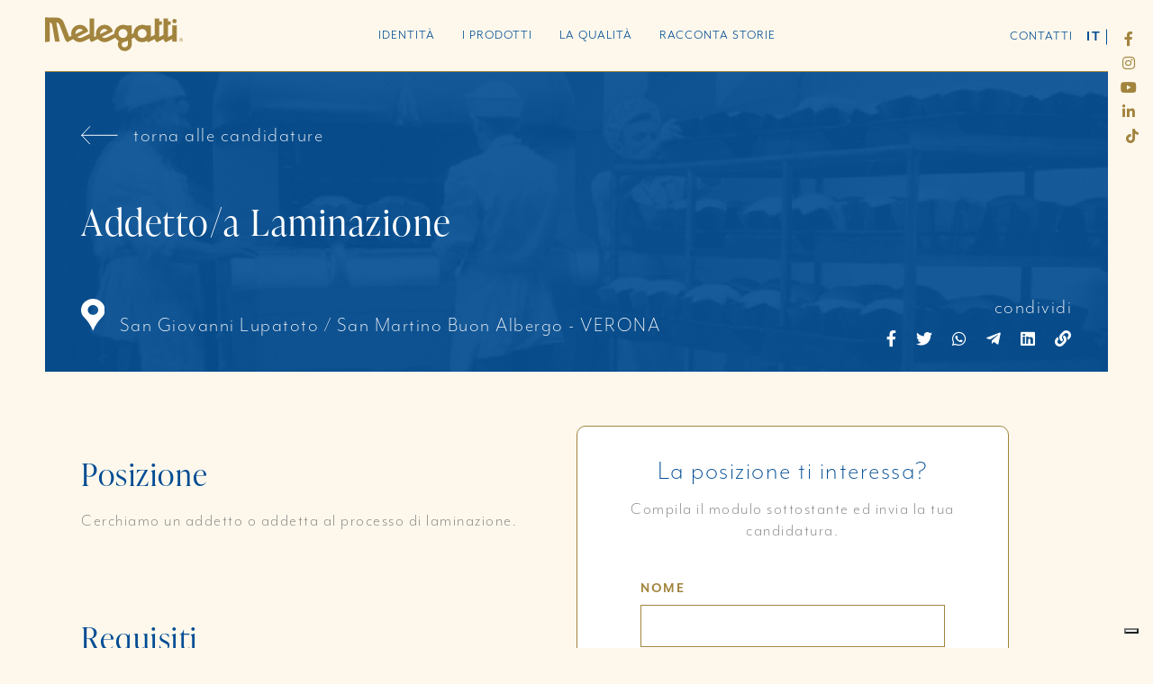

--- FILE ---
content_type: text/html; charset=UTF-8
request_url: https://www.melegatti.it/posizione-lavorativa/addetto-laminazione/
body_size: 14904
content:
<!doctype html>
<html lang="it-IT" >
<head>
<meta charset="UTF-8" />
<script>
var gform;gform||(document.addEventListener("gform_main_scripts_loaded",function(){gform.scriptsLoaded=!0}),window.addEventListener("DOMContentLoaded",function(){gform.domLoaded=!0}),gform={domLoaded:!1,scriptsLoaded:!1,initializeOnLoaded:function(o){gform.domLoaded&&gform.scriptsLoaded?o():!gform.domLoaded&&gform.scriptsLoaded?window.addEventListener("DOMContentLoaded",o):document.addEventListener("gform_main_scripts_loaded",o)},hooks:{action:{},filter:{}},addAction:function(o,n,r,t){gform.addHook("action",o,n,r,t)},addFilter:function(o,n,r,t){gform.addHook("filter",o,n,r,t)},doAction:function(o){gform.doHook("action",o,arguments)},applyFilters:function(o){return gform.doHook("filter",o,arguments)},removeAction:function(o,n){gform.removeHook("action",o,n)},removeFilter:function(o,n,r){gform.removeHook("filter",o,n,r)},addHook:function(o,n,r,t,i){null==gform.hooks[o][n]&&(gform.hooks[o][n]=[]);var e=gform.hooks[o][n];null==i&&(i=n+"_"+e.length),gform.hooks[o][n].push({tag:i,callable:r,priority:t=null==t?10:t})},doHook:function(n,o,r){var t;if(r=Array.prototype.slice.call(r,1),null!=gform.hooks[n][o]&&((o=gform.hooks[n][o]).sort(function(o,n){return o.priority-n.priority}),o.forEach(function(o){"function"!=typeof(t=o.callable)&&(t=window[t]),"action"==n?t.apply(null,r):r[0]=t.apply(null,r)})),"filter"==n)return r[0]},removeHook:function(o,n,t,i){var r;null!=gform.hooks[o][n]&&(r=(r=gform.hooks[o][n]).filter(function(o,n,r){return!!(null!=i&&i!=o.tag||null!=t&&t!=o.priority)}),gform.hooks[o][n]=r)}});
</script>
<meta name="viewport" content="width=device-width, initial-scale=1" />
<meta data-n-head="ssr" name="theme-color" content="#004C93">
<script type="text/javascript" class="_iub_cs_skip">
var _iub = _iub || {};
_iub.csConfiguration = _iub.csConfiguration || {};
_iub.csConfiguration.siteId = "2050076";
_iub.csConfiguration.cookiePolicyId = "54002697";
</script>
<script class="_iub_cs_skip" src="https://cs.iubenda.com/sync/2050076.js"></script>
<meta name='robots' content='index, follow, max-image-preview:large, max-snippet:-1, max-video-preview:-1' />
<style>img:is([sizes="auto" i], [sizes^="auto," i]) { contain-intrinsic-size: 3000px 1500px }</style>
<link rel="alternate" hreflang="it" href="https://www.melegatti.it/posizione-lavorativa/addetto-laminazione/" />
<link rel="alternate" hreflang="x-default" href="https://www.melegatti.it/posizione-lavorativa/addetto-laminazione/" />
<!-- This site is optimized with the Yoast SEO plugin v23.1 - https://yoast.com/wordpress/plugins/seo/ -->
<title>Addetto/a Laminazione - Melegatti</title>
<link rel="canonical" href="https://www.melegatti.it/posizione-lavorativa/addetto-laminazione/" />
<meta property="og:locale" content="it_IT" />
<meta property="og:type" content="article" />
<meta property="og:title" content="Addetto/a Laminazione - Melegatti" />
<meta property="og:url" content="https://www.melegatti.it/posizione-lavorativa/addetto-laminazione/" />
<meta property="og:site_name" content="Melegatti" />
<meta property="article:modified_time" content="2022-03-04T20:23:08+00:00" />
<meta name="twitter:card" content="summary_large_image" />
<script type="application/ld+json" class="yoast-schema-graph">{"@context":"https://schema.org","@graph":[{"@type":"WebPage","@id":"https://www.melegatti.it/posizione-lavorativa/addetto-laminazione/","url":"https://www.melegatti.it/posizione-lavorativa/addetto-laminazione/","name":"Addetto/a Laminazione - Melegatti","isPartOf":{"@id":"https://www.melegatti.it/#website"},"datePublished":"2022-03-04T20:09:24+00:00","dateModified":"2022-03-04T20:23:08+00:00","breadcrumb":{"@id":"https://www.melegatti.it/posizione-lavorativa/addetto-laminazione/#breadcrumb"},"inLanguage":"it-IT","potentialAction":[{"@type":"ReadAction","target":["https://www.melegatti.it/posizione-lavorativa/addetto-laminazione/"]}]},{"@type":"BreadcrumbList","@id":"https://www.melegatti.it/posizione-lavorativa/addetto-laminazione/#breadcrumb","itemListElement":[{"@type":"ListItem","position":1,"name":"Home","item":"https://www.melegatti.it/"},{"@type":"ListItem","position":2,"name":"Addetto/a Laminazione"}]},{"@type":"WebSite","@id":"https://www.melegatti.it/#website","url":"https://www.melegatti.it/","name":"Melegatti","description":"","publisher":{"@id":"https://www.melegatti.it/#organization"},"potentialAction":[{"@type":"SearchAction","target":{"@type":"EntryPoint","urlTemplate":"https://www.melegatti.it/?s={search_term_string}"},"query-input":"required name=search_term_string"}],"inLanguage":"it-IT"},{"@type":"Organization","@id":"https://www.melegatti.it/#organization","name":"Melegatti","url":"https://www.melegatti.it/","logo":{"@type":"ImageObject","inLanguage":"it-IT","@id":"https://www.melegatti.it/#/schema/logo/image/","url":"https://www.melegatti.it/wp-content/uploads/2021/03/logo-melegatti.svg","contentUrl":"https://www.melegatti.it/wp-content/uploads/2021/03/logo-melegatti.svg","width":180,"height":44,"caption":"Melegatti"},"image":{"@id":"https://www.melegatti.it/#/schema/logo/image/"}}]}</script>
<!-- / Yoast SEO plugin. -->
<link rel='dns-prefetch' href='//cdn.iubenda.com' />
<link rel='dns-prefetch' href='//use.fontawesome.com' />
<link rel="alternate" type="application/rss+xml" title="Melegatti &raquo; Feed" href="https://www.melegatti.it/feed/" />
<style id='safe-svg-svg-icon-style-inline-css'>
.safe-svg-cover{text-align:center}.safe-svg-cover .safe-svg-inside{display:inline-block;max-width:100%}.safe-svg-cover svg{height:100%;max-height:100%;max-width:100%;width:100%}
</style>
<link rel='stylesheet' id='wpml-blocks-css' href='//www.melegatti.it/wp-content/cache/wpfc-minified/qxr2cxjv/6lvyu.css' media='all' />
<link rel='stylesheet' id='wpml-legacy-horizontal-list-0-css' href='//www.melegatti.it/wp-content/cache/wpfc-minified/nk7gyoo/6lvyu.css' media='all' />
<link rel='stylesheet' id='style.css-css' href='//www.melegatti.it/wp-content/cache/wpfc-minified/efccqcza/6lvyu.css' media='all' />
<link rel='stylesheet' id='twenty-twenty-one-style-css' href='//www.melegatti.it/wp-content/cache/wpfc-minified/kp6aymdr/6lvyu.css' media='all' />
<style id='twenty-twenty-one-style-inline-css'>
:root{--global--color-background: #fef8ec;--global--color-primary: #000;--global--color-secondary: #000;--button--color-background: #000;--button--color-text-hover: #000;}
</style>
<link rel='stylesheet' id='twenty-twenty-one-print-style-css' href='//www.melegatti.it/wp-content/cache/wpfc-minified/76y2x779/6lvyu.css' media='print' />
<link rel='stylesheet' id='font-awesome-official-css' href='https://use.fontawesome.com/releases/v5.15.2/css/all.css' media='all' integrity="sha384-vSIIfh2YWi9wW0r9iZe7RJPrKwp6bG+s9QZMoITbCckVJqGCCRhc+ccxNcdpHuYu" crossorigin="anonymous" />
<link rel='stylesheet' id='font-awesome-official-v4shim-css' href='https://use.fontawesome.com/releases/v5.15.2/css/v4-shims.css' media='all' integrity="sha384-1CjXmylX8++C7CVZORGA9EwcbYDfZV2D4Kl1pTm3hp2I/usHDafIrgBJNuRTDQ4f" crossorigin="anonymous" />
<style id='font-awesome-official-v4shim-inline-css'>
@font-face {
font-family: "FontAwesome";
font-display: block;
src: url("https://use.fontawesome.com/releases/v5.15.2/webfonts/fa-brands-400.eot"),
url("https://use.fontawesome.com/releases/v5.15.2/webfonts/fa-brands-400.eot?#iefix") format("embedded-opentype"),
url("https://use.fontawesome.com/releases/v5.15.2/webfonts/fa-brands-400.woff2") format("woff2"),
url("https://use.fontawesome.com/releases/v5.15.2/webfonts/fa-brands-400.woff") format("woff"),
url("https://use.fontawesome.com/releases/v5.15.2/webfonts/fa-brands-400.ttf") format("truetype"),
url("https://use.fontawesome.com/releases/v5.15.2/webfonts/fa-brands-400.svg#fontawesome") format("svg");
}
@font-face {
font-family: "FontAwesome";
font-display: block;
src: url("https://use.fontawesome.com/releases/v5.15.2/webfonts/fa-solid-900.eot"),
url("https://use.fontawesome.com/releases/v5.15.2/webfonts/fa-solid-900.eot?#iefix") format("embedded-opentype"),
url("https://use.fontawesome.com/releases/v5.15.2/webfonts/fa-solid-900.woff2") format("woff2"),
url("https://use.fontawesome.com/releases/v5.15.2/webfonts/fa-solid-900.woff") format("woff"),
url("https://use.fontawesome.com/releases/v5.15.2/webfonts/fa-solid-900.ttf") format("truetype"),
url("https://use.fontawesome.com/releases/v5.15.2/webfonts/fa-solid-900.svg#fontawesome") format("svg");
}
@font-face {
font-family: "FontAwesome";
font-display: block;
src: url("https://use.fontawesome.com/releases/v5.15.2/webfonts/fa-regular-400.eot"),
url("https://use.fontawesome.com/releases/v5.15.2/webfonts/fa-regular-400.eot?#iefix") format("embedded-opentype"),
url("https://use.fontawesome.com/releases/v5.15.2/webfonts/fa-regular-400.woff2") format("woff2"),
url("https://use.fontawesome.com/releases/v5.15.2/webfonts/fa-regular-400.woff") format("woff"),
url("https://use.fontawesome.com/releases/v5.15.2/webfonts/fa-regular-400.ttf") format("truetype"),
url("https://use.fontawesome.com/releases/v5.15.2/webfonts/fa-regular-400.svg#fontawesome") format("svg");
unicode-range: U+F004-F005,U+F007,U+F017,U+F022,U+F024,U+F02E,U+F03E,U+F044,U+F057-F059,U+F06E,U+F070,U+F075,U+F07B-F07C,U+F080,U+F086,U+F089,U+F094,U+F09D,U+F0A0,U+F0A4-F0A7,U+F0C5,U+F0C7-F0C8,U+F0E0,U+F0EB,U+F0F3,U+F0F8,U+F0FE,U+F111,U+F118-F11A,U+F11C,U+F133,U+F144,U+F146,U+F14A,U+F14D-F14E,U+F150-F152,U+F15B-F15C,U+F164-F165,U+F185-F186,U+F191-F192,U+F1AD,U+F1C1-F1C9,U+F1CD,U+F1D8,U+F1E3,U+F1EA,U+F1F6,U+F1F9,U+F20A,U+F247-F249,U+F24D,U+F254-F25B,U+F25D,U+F267,U+F271-F274,U+F279,U+F28B,U+F28D,U+F2B5-F2B6,U+F2B9,U+F2BB,U+F2BD,U+F2C1-F2C2,U+F2D0,U+F2D2,U+F2DC,U+F2ED,U+F328,U+F358-F35B,U+F3A5,U+F3D1,U+F410,U+F4AD;
}
</style>
<script  type="text/javascript" class=" _iub_cs_skip" id="iubenda-head-inline-scripts-0">
var _iub = _iub || [];
_iub.csConfiguration = {"askConsentAtCookiePolicyUpdate":true,"countryDetection":true,"enableFadp":true,"enableLgpd":true,"enableUspr":true,"perPurposeConsent":true,"siteId":2050076,"whitelabel":false,"cookiePolicyId":54002697,"lang":"it", "banner":{ "acceptButtonCaptionColor":"white","acceptButtonColor":"#a2843e","acceptButtonDisplay":true,"backgroundColor":"#ffffff","closeButtonRejects":true,"customizeButtonCaptionColor":"white","customizeButtonColor":"#010101","customizeButtonDisplay":true,"position":"float-bottom-right","textColor":"#010101" }};
</script>
<script  type="text/javascript" class=" _iub_cs_skip" src="//cdn.iubenda.com/cs/gpp/stub.js?ver=3.10.6" id="iubenda-head-scripts-1-js"></script>
<script  type="text/javascript" charset="UTF-8" async="" class=" _iub_cs_skip" src="//cdn.iubenda.com/cs/iubenda_cs.js?ver=3.10.6" id="iubenda-head-scripts-2-js"></script>
<script id="wpml-cookie-js-extra">
var wpml_cookies = {"wp-wpml_current_language":{"value":"it","expires":1,"path":"\/"}};
var wpml_cookies = {"wp-wpml_current_language":{"value":"it","expires":1,"path":"\/"}};
</script>
<script src="https://www.melegatti.it/wp-content/plugins/sitepress-multilingual-cms/res/js/cookies/language-cookie.js?ver=4.6.12" id="wpml-cookie-js" defer data-wp-strategy="defer"></script>
<link rel="https://api.w.org/" href="https://www.melegatti.it/wp-json/" /><link rel="alternate" title="JSON" type="application/json" href="https://www.melegatti.it/wp-json/wp/v2/posizione_aperta/3617" /><link rel="EditURI" type="application/rsd+xml" title="RSD" href="https://www.melegatti.it/xmlrpc.php?rsd" />
<link rel='shortlink' href='https://www.melegatti.it/?p=3617' />
<link rel="alternate" title="oEmbed (JSON)" type="application/json+oembed" href="https://www.melegatti.it/wp-json/oembed/1.0/embed?url=https%3A%2F%2Fwww.melegatti.it%2Fposizione-lavorativa%2Faddetto-laminazione%2F" />
<link rel="alternate" title="oEmbed (XML)" type="text/xml+oembed" href="https://www.melegatti.it/wp-json/oembed/1.0/embed?url=https%3A%2F%2Fwww.melegatti.it%2Fposizione-lavorativa%2Faddetto-laminazione%2F&#038;format=xml" />
<meta name="generator" content="WPML ver:4.6.12 stt:1,27;" />
<style id="custom-background-css">
body.custom-background { background-color: #fef8ec; }
</style>
<script src="https://code.jquery.com/jquery-3.6.0.min.js" integrity="sha256-/xUj+3OJU5yExlq6GSYGSHk7tPXikynS7ogEvDej/m4=" crossorigin="anonymous"></script>
<script src="https://cdnjs.cloudflare.com/ajax/libs/jquery.hoverintent/1.10.1/jquery.hoverIntent.min.js" integrity="sha512-gx3WTM6qxahpOC/hBNUvkdZARQ2ObXSp/m+jmsEN8ZNJPymj8/Jamf8+/3kJQY1RZA2DR+KQfT+b3JEB0r9YRg==" crossorigin="anonymous"></script>
<link rel="stylesheet"  href="https://cdnjs.cloudflare.com/ajax/libs/animate.css/4.1.1/animate.min.css"/>
<link rel="shortcut icon" href="https://www.melegatti.it/wp-content/themes/melegatti-child/assets/iconified/favicon.ico" type="image/x-icon" />
<link rel="apple-touch-icon" href="https://www.melegatti.it/wp-content/themes/melegatti-child/assets/iconified/apple-touch-icon.png" />
<link rel="apple-touch-icon" sizes="57x57" href="https://www.melegatti.it/wp-content/themes/melegatti-child/assets/iconified/apple-touch-icon-57x57.png" />
<link rel="apple-touch-icon" sizes="72x72" href="https://www.melegatti.it/wp-content/themes/melegatti-child/assets/iconified/apple-touch-icon-72x72.png" />
<link rel="apple-touch-icon" sizes="76x76" href="https://www.melegatti.it/wp-content/themes/melegatti-child/assets/iconified/apple-touch-icon-76x76.png" />
<link rel="apple-touch-icon" sizes="114x114" href="https://www.melegatti.it/wp-content/themes/melegatti-child/assets/iconified/apple-touch-icon-114x114.png" />
<link rel="apple-touch-icon" sizes="120x120" href="https://www.melegatti.it/wp-content/themes/melegatti-child/assets/iconified/apple-touch-icon-120x120.png" />
<link rel="apple-touch-icon" sizes="144x144" href="https://www.melegatti.it/wp-content/themes/melegatti-child/assets/iconified/apple-touch-icon-144x144.png" />
<link rel="apple-touch-icon" sizes="152x152" href="https://www.melegatti.it/wp-content/themes/melegatti-child/assets/iconified/apple-touch-icon-152x152.png" />
<link rel="apple-touch-icon" sizes="180x180" href="https://www.melegatti.it/wp-content/themes/melegatti-child/assets/iconified/apple-touch-icon-180x180.png" />
<meta data-n-head="ssr" name="theme-color" content="#004C93">
</head>
<body class="wp-singular posizione_aperta-template-default single single-posizione_aperta postid-3617 custom-background wp-custom-logo wp-embed-responsive wp-theme-melegatti wp-child-theme-melegatti-child is-light-theme has-background-white no-js singular has-main-navigation">
<div id="page" class="site">
<header id="masthead" class="site-header has-logo has-menu" role="banner">
<div class="header-inner">
<div class="site-branding">
<div class="site-logo"><a href="https://www.melegatti.it/" class="custom-logo-link" rel="home"><img width="180" height="44" src="https://www.melegatti.it/wp-content/uploads/2021/03/logo-melegatti.svg" class="custom-logo" alt="Melegatti" decoding="async" /></a></div>
<p class="screen-reader-text"><a href="https://www.melegatti.it/">Melegatti</a></p>
</div><!-- .site-branding -->
<nav id="site-navigation" class="primary-navigation" role="navigation" aria-label="Primary menu">
<div class="menu-button-container">
<button id="primary-mobile-menu" class="button" aria-controls="primary-menu-list" aria-expanded="false">
<span class="dropdown-icon open">Menu					<svg class="svg-icon" width="24" height="24" aria-hidden="true" role="img" focusable="false" viewBox="0 0 24 24" fill="none" xmlns="http://www.w3.org/2000/svg"><path fill-rule="evenodd" clip-rule="evenodd" d="M4.5 6H19.5V7.5H4.5V6ZM4.5 12H19.5V13.5H4.5V12ZM19.5 18H4.5V19.5H19.5V18Z" fill="currentColor"/></svg>				</span>
<span class="dropdown-icon close">Close					<svg class="svg-icon" width="24" height="24" aria-hidden="true" role="img" focusable="false" viewBox="0 0 24 24" fill="none" xmlns="http://www.w3.org/2000/svg"><path fill-rule="evenodd" clip-rule="evenodd" d="M12 10.9394L5.53033 4.46973L4.46967 5.53039L10.9393 12.0001L4.46967 18.4697L5.53033 19.5304L12 13.0607L18.4697 19.5304L19.5303 18.4697L13.0607 12.0001L19.5303 5.53039L18.4697 4.46973L12 10.9394Z" fill="currentColor"/></svg>				</span>
</button><!-- #primary-mobile-menu -->
</div><!-- .menu-button-container -->
<div class="primary-menu-container"><ul id="primary-menu-list" class="menu-wrapper"><li id="menu-item-9" class="menu-item menu-item-type-custom menu-item-object-custom menu-item-has-children menu-item-9"><a href="#">Identità</a>
<ul class="sub-menu">
<li id="menu-item-234" class="menu-item menu-item-type-post_type menu-item-object-page menu-item-234"><a href="https://www.melegatti.it/famiglia/">Melegatti è…</a></li>
<li id="menu-item-2337" class="menu-item menu-item-type-post_type menu-item-object-page menu-item-2337"><a href="https://www.melegatti.it/il-presente/">Il Presente</a></li>
<li id="menu-item-132" class="menu-item menu-item-type-post_type menu-item-object-page menu-item-132"><a href="https://www.melegatti.it/storia/">La Storia</a></li>
<li id="menu-item-362" class="menu-item menu-item-type-post_type menu-item-object-page menu-item-362"><a href="https://www.melegatti.it/storia-del-pandoro/">Il pandoro Originale</a></li>
<li id="menu-item-4009" class="menu-item menu-item-type-post_type menu-item-object-page menu-item-4009"><a href="https://www.melegatti.it/sostenibilita/">Sostenibilità</a></li>
</ul>
</li>
<li id="menu-item-2282" class="menu-item menu-item-type-custom menu-item-object-custom menu-item-has-children menu-item-2282"><a href="#">I prodotti</a>
<ul class="sub-menu">
<li id="menu-item-710" class="menu-item menu-item-type-post_type_archive menu-item-object-pandori menu-item-710"><a href="https://www.melegatti.it/pandoro-melegatti/">Pandori</a></li>
<li id="menu-item-433" class="menu-item menu-item-type-post_type_archive menu-item-object-panettoni menu-item-433"><a href="https://www.melegatti.it/panettone-melegatti/">Panettoni</a></li>
<li id="menu-item-495" class="menu-item menu-item-type-post_type_archive menu-item-object-croissant menu-item-495"><a href="https://www.melegatti.it/croissant/">Croissant</a></li>
<li id="menu-item-2315" class="menu-item menu-item-type-post_type_archive menu-item-object-torte menu-item-2315"><a href="https://www.melegatti.it/torte/">Torte</a></li>
<li id="menu-item-476" class="menu-item menu-item-type-post_type_archive menu-item-object-colombe menu-item-476"><a href="https://www.melegatti.it/colomba-melegatti/">Colombe</a></li>
</ul>
</li>
<li id="menu-item-2281" class="menu-item menu-item-type-custom menu-item-object-custom menu-item-has-children menu-item-2281"><a href="#">La Qualità</a>
<ul class="sub-menu">
<li id="menu-item-337" class="menu-item menu-item-type-post_type menu-item-object-page menu-item-337"><a href="https://www.melegatti.it/certificazioni/">Certificazioni</a></li>
<li id="menu-item-1136" class="menu-item menu-item-type-post_type menu-item-object-page menu-item-1136"><a href="https://www.melegatti.it/ingredienti/">Ingredienti</a></li>
</ul>
</li>
<li id="menu-item-4288" class="menu-item menu-item-type-post_type menu-item-object-page menu-item-4288"><a href="https://www.melegatti.it/racconta-storie/">Racconta Storie</a></li>
<li id="menu-item-4671" class="only-mobile menu-item menu-item-type-post_type menu-item-object-page menu-item-4671"><a href="https://www.melegatti.it/contatti/">Contatti</a></li>
</ul></div>	</nav><!-- #site-navigation -->
<nav id="mobile-navigation" class="mobile-navigation" role="navigation" aria-label="Primary menu">
<div class="menu-button-container">
<button id="mobile-menu-button" class="button" aria-controls="mobile-menu-list" aria-expanded="false">
<span class="dropdown-icon open">
<svg class="svg-icon" width="24" height="24" aria-hidden="true" role="img" focusable="false" viewBox="0 0 24 24" fill="none" xmlns="http://www.w3.org/2000/svg"><path fill-rule="evenodd" clip-rule="evenodd" d="M4.5 6H19.5V7.5H4.5V6ZM4.5 12H19.5V13.5H4.5V12ZM19.5 18H4.5V19.5H19.5V18Z" fill="currentColor"/></svg>				</span>
<span class="dropdown-icon close">
<svg class="svg-icon" width="24" height="24" aria-hidden="true" role="img" focusable="false" viewBox="0 0 24 24" fill="none" xmlns="http://www.w3.org/2000/svg"><path fill-rule="evenodd" clip-rule="evenodd" d="M12 10.9394L5.53033 4.46973L4.46967 5.53039L10.9393 12.0001L4.46967 18.4697L5.53033 19.5304L12 13.0607L18.4697 19.5304L19.5303 18.4697L13.0607 12.0001L19.5303 5.53039L18.4697 4.46973L12 10.9394Z" fill="currentColor"/></svg>				</span>
</button><!-- #primary-mobile-menu -->
</div><!-- .menu-button-container -->
<div class="primary-menu-container"><ul id="mobile-menu-list" class="menu-wrapper"><li class="menu-item menu-item-type-custom menu-item-object-custom menu-item-has-children menu-item-9"><a href="#">Identità</a>
<ul class="sub-menu">
<li class="menu-item menu-item-type-post_type menu-item-object-page menu-item-234"><a href="https://www.melegatti.it/famiglia/">Melegatti è…</a></li>
<li class="menu-item menu-item-type-post_type menu-item-object-page menu-item-2337"><a href="https://www.melegatti.it/il-presente/">Il Presente</a></li>
<li class="menu-item menu-item-type-post_type menu-item-object-page menu-item-132"><a href="https://www.melegatti.it/storia/">La Storia</a></li>
<li class="menu-item menu-item-type-post_type menu-item-object-page menu-item-362"><a href="https://www.melegatti.it/storia-del-pandoro/">Il pandoro Originale</a></li>
<li class="menu-item menu-item-type-post_type menu-item-object-page menu-item-4009"><a href="https://www.melegatti.it/sostenibilita/">Sostenibilità</a></li>
</ul>
</li>
<li class="menu-item menu-item-type-custom menu-item-object-custom menu-item-has-children menu-item-2282"><a href="#">I prodotti</a>
<ul class="sub-menu">
<li class="menu-item menu-item-type-post_type_archive menu-item-object-pandori menu-item-710"><a href="https://www.melegatti.it/pandoro-melegatti/">Pandori</a></li>
<li class="menu-item menu-item-type-post_type_archive menu-item-object-panettoni menu-item-433"><a href="https://www.melegatti.it/panettone-melegatti/">Panettoni</a></li>
<li class="menu-item menu-item-type-post_type_archive menu-item-object-croissant menu-item-495"><a href="https://www.melegatti.it/croissant/">Croissant</a></li>
<li class="menu-item menu-item-type-post_type_archive menu-item-object-torte menu-item-2315"><a href="https://www.melegatti.it/torte/">Torte</a></li>
<li class="menu-item menu-item-type-post_type_archive menu-item-object-colombe menu-item-476"><a href="https://www.melegatti.it/colomba-melegatti/">Colombe</a></li>
</ul>
</li>
<li class="menu-item menu-item-type-custom menu-item-object-custom menu-item-has-children menu-item-2281"><a href="#">La Qualità</a>
<ul class="sub-menu">
<li class="menu-item menu-item-type-post_type menu-item-object-page menu-item-337"><a href="https://www.melegatti.it/certificazioni/">Certificazioni</a></li>
<li class="menu-item menu-item-type-post_type menu-item-object-page menu-item-1136"><a href="https://www.melegatti.it/ingredienti/">Ingredienti</a></li>
</ul>
</li>
<li class="menu-item menu-item-type-post_type menu-item-object-page menu-item-4288"><a href="https://www.melegatti.it/racconta-storie/">Racconta Storie</a></li>
<li class="only-mobile menu-item menu-item-type-post_type menu-item-object-page menu-item-4671"><a href="https://www.melegatti.it/contatti/">Contatti</a></li>
</ul></div>	</nav><!-- #site-navigation -->
<div class="header-secondary-section">
<div class="search-side">
</div>
<span class="menu-item extra"><a href="https://www.melegatti.it/contatti/">Contatti</a></span>			
<div class="wpml-ls-statics-shortcode_actions wpml-ls wpml-ls-legacy-list-horizontal">
<ul><li class="wpml-ls-slot-shortcode_actions wpml-ls-item wpml-ls-item-it wpml-ls-current-language wpml-ls-first-item wpml-ls-last-item wpml-ls-item-legacy-list-horizontal">
<a href="https://www.melegatti.it/posizione-lavorativa/addetto-laminazione/" class="wpml-ls-link">
<span class="wpml-ls-native">IT</span></a>
</li></ul>
</div>
<div class="social-side">
<a target="_blank" href="https://www.facebook.com/Melegatti.it" class="facebook-link"><i class="fab fa-facebook-f"></i></a>
<a target="_blank" href="https://www.instagram.com/melegatti/" class="facebook-link"><i class="fab fa-instagram"></i></a>
<a target="_blank" href="https://www.youtube.com/channel/UCMscapKN3yRLpPKCFVIbcbg" class="facebook-link"><i class="fab fa-youtube"></i></a>
<a target="_blank" href="http://www.linkedin.com/company/melegatti-1894-s-p-a/" class="linkedin-link"><i class="fab fa-linkedin-in"></i></a>
<a target="_blank" href="https://www.tiktok.com/@melegatti.it" class="tiktok-link"><i class="fab fa-tiktok"></i></a>
</div>		</div>
<div class="wpml-ls-statics-shortcode_actions wpml-ls wpml-ls-legacy-list-horizontal">
<ul><li class="wpml-ls-slot-shortcode_actions wpml-ls-item wpml-ls-item-it wpml-ls-current-language wpml-ls-first-item wpml-ls-last-item wpml-ls-item-legacy-list-horizontal">
<a href="https://www.melegatti.it/posizione-lavorativa/addetto-laminazione/" class="wpml-ls-link">
<span class="wpml-ls-native">IT</span></a>
</li></ul>
</div>
</div>
</header><!-- #masthead -->
<div id="content" class="site-content">
<div class="content-inner">
<div class="top-page top-single posizione_aperta">
<div class="content-boxed"><div class="top-page-inner"><div class="section-title"><div class="back-to-positions"><a href="https://www.melegatti.it/?page_id=3564"><img src="/wp-content/themes/melegatti-child/assets/svg/arrow-pos.svg" />torna alle candidature</a></div><div class="section-title-left"><h1 class="story-start">Addetto/a Laminazione</h1></div><div class="section-title-right"><span class="posizione_aperta_sede"><img src="/wp-content/themes/melegatti-child/assets/svg/marker.svg" />San Giovanni Lupatoto / San Martino Buon Albergo - VERONA</span><div class="job-share"><span class="job-share-label">condividi</span>
<div class="social-share">
<a href="https://facebook.com/sharer/sharer.php?u=https%3A%2F%2Fwww.melegatti.it%2Fposizione-lavorativa%2Faddetto-laminazione%2F" target="popup" onclick="window.open('https://facebook.com/sharer/sharer.php?u=https%3A%2F%2Fwww.melegatti.it%2Fposizione-lavorativa%2Faddetto-laminazione%2F','name','width=600,height=600')" class="share-btn social" rel="noopener noreferrer" aria-label="Share on Facebook"><i class="fab fa-facebook-f"></i></a>
<a class="social" href="https://twitter.com/intent/tweet/?text=https%3A%2F%2Fwww.melegatti.it%2Fposizione-lavorativa%2Faddetto-laminazione%2F" target="popup" onclick="window.open('https://twitter.com/intent/tweet/?text=https%3A%2F%2Fwww.melegatti.it%2Fposizione-lavorativa%2Faddetto-laminazione%2F','name','width=600,height=600')" rel="noopener noreferrer"><i class="fab fa-twitter"></i></a>
<a class="social" href="whatsapp://send?text=Addetto/a Laminazione - https%3A%2F%2Fwww.melegatti.it%2Fposizione-lavorativa%2Faddetto-laminazione%2F" data-action="share/whatsapp/share" rel="noopener noreferrer"><i class="fab fa-whatsapp"></i></a>
<a class="social" href="https://t.me/share/url?url=https%3A%2F%2Fwww.melegatti.it%2Fposizione-lavorativa%2Faddetto-laminazione%2F&amp;text=Addetto/a Laminazione" rel="noopener noreferrer"><i class="fab fa-telegram-plane"></i></a>
<a class="social" href="https://www.linkedin.com/sharing/share-offsite/?url=https%3A%2F%2Fwww.melegatti.it%2Fposizione-lavorativa%2Faddetto-laminazione%2F" rel="noopener noreferrer"><i class="fab fa-linkedin"></i></a>
<a class="social" id="copylink" href="#" rel="noopener noreferrer"><i class="fa fa-link"></i></a>
</div>
<script type="text/javascript">
jQuery(document).ready(function(){
jQuery("#copylink").click(function(event){
event.preventDefault();
navigator.clipboard.writeText("https://www.melegatti.it/posizione-lavorativa/addetto-laminazione/")
.then(() => {
alert("URL copiato");
});
});
});
</script></div></div></div></div></div></div>
<div class="posizione_aperta-page content-boxed ">
<div class="posizione_aperta_left">
<p class="posizione_aperta-ptitle">Posizione</p><div class="posizione_aperta-ptext"><p>Cerchiamo un addetto o addetta al processo di laminazione.</p>
<p>&nbsp;</p>
</div><p class="posizione_aperta-ptitle">Requisiti</p><div class="posizione_aperta-ptext"><p>Gradita una precedente esperienza, anche se minima o legata a corsi di formazione, nella medesima mansione o comunque nel settore sala impasti.</p>
<p>Precisione, attenzione e meticolosità.</p>
</div><p class="posizione_aperta-ptitle">Altre informazioni</p><div class="posizione_aperta-ptext"><p>Disponibilità anche a turni.</p>
<p>Lavoro stagionale e/o determinato</p>
</div>    </div>
<div class="posizione_aperta_right">
<div class="intro-modulo-container"><span class="intro-modulo">La posizione ti interessa?</span><p>Compila il modulo sottostante ed invia la tua candidatura.</p></div><script type="text/javascript"></script>
<div class='gf_browser_unknown gform_wrapper gravity-theme gform-theme--no-framework' data-form-theme='gravity-theme' data-form-index='0' id='gform_wrapper_3' ><div id='gf_3' class='gform_anchor' tabindex='-1'></div><form method='post' enctype='multipart/form-data' target='gform_ajax_frame_3' id='gform_3'  action='/posizione-lavorativa/addetto-laminazione/#gf_3' data-formid='3' novalidate>
<div class='gform-body gform_body'><div id='gform_fields_3' class='gform_fields top_label form_sublabel_below description_below validation_below'><div id="field_3_1" class="gfield gfield--type-text gfield_contains_required field_sublabel_below gfield--no-description field_description_below field_validation_below gfield_visibility_visible"  data-js-reload="field_3_1" ><label class='gfield_label gform-field-label' for='input_3_1'>Nome<span class="gfield_required"><span class="gfield_required gfield_required_text">(Obbligatorio)</span></span></label><div class='ginput_container ginput_container_text'><input name='input_1' id='input_3_1' type='text' value='' class='large'   tabindex='49'  aria-required="true" aria-invalid="false"   /> </div></div><div id="field_3_2" class="gfield gfield--type-text gfield_contains_required field_sublabel_below gfield--no-description field_description_below field_validation_below gfield_visibility_visible"  data-js-reload="field_3_2" ><label class='gfield_label gform-field-label' for='input_3_2'>Cognome<span class="gfield_required"><span class="gfield_required gfield_required_text">(Obbligatorio)</span></span></label><div class='ginput_container ginput_container_text'><input name='input_2' id='input_3_2' type='text' value='' class='large'   tabindex='50'  aria-required="true" aria-invalid="false"   /> </div></div><div id="field_3_3" class="gfield gfield--type-email gfield_contains_required field_sublabel_below gfield--no-description field_description_below field_validation_below gfield_visibility_visible"  data-js-reload="field_3_3" ><label class='gfield_label gform-field-label' for='input_3_3'>Email<span class="gfield_required"><span class="gfield_required gfield_required_text">(Obbligatorio)</span></span></label><div class='ginput_container ginput_container_email'>
<input name='input_3' id='input_3_3' type='email' value='' class='large' tabindex='51'   aria-required="true" aria-invalid="false"  />
</div></div><div id="field_3_4" class="gfield gfield--type-text gfield_contains_required field_sublabel_below gfield--no-description field_description_below field_validation_below gfield_visibility_visible"  data-js-reload="field_3_4" ><label class='gfield_label gform-field-label' for='input_3_4'>Telefono/cellulare<span class="gfield_required"><span class="gfield_required gfield_required_text">(Obbligatorio)</span></span></label><div class='ginput_container ginput_container_text'><input name='input_4' id='input_3_4' type='text' value='' class='large'   tabindex='52'  aria-required="true" aria-invalid="false"   /> </div></div><div id="field_3_9" class="gfield gfield--type-textarea gfield--width-full gfield_contains_required field_sublabel_below gfield--no-description field_description_below field_validation_below gfield_visibility_visible"  data-js-reload="field_3_9" ><label class='gfield_label gform-field-label' for='input_3_9'>Messaggio<span class="gfield_required"><span class="gfield_required gfield_required_text">(Obbligatorio)</span></span></label><div class='ginput_container ginput_container_textarea'><textarea name='input_9' id='input_3_9' class='textarea large' tabindex='53'    aria-required="true" aria-invalid="false"   rows='10' cols='50'></textarea></div></div><div id="field_3_6" class="gfield gfield--type-fileupload gfield_contains_required field_sublabel_below gfield--no-description field_description_below field_validation_below gfield_visibility_visible"  data-js-reload="field_3_6" ><label class='gfield_label gform-field-label' for='gform_browse_button_3_6'>Upload CV e lettera motivazionale<span class="gfield_required"><span class="gfield_required gfield_required_text">(Obbligatorio)</span></span></label><div class='ginput_container ginput_container_fileupload'><div id='gform_multifile_upload_3_6' data-settings='{&quot;runtimes&quot;:&quot;html5,flash,html4&quot;,&quot;browse_button&quot;:&quot;gform_browse_button_3_6&quot;,&quot;container&quot;:&quot;gform_multifile_upload_3_6&quot;,&quot;drop_element&quot;:&quot;gform_drag_drop_area_3_6&quot;,&quot;filelist&quot;:&quot;gform_preview_3_6&quot;,&quot;unique_names&quot;:true,&quot;file_data_name&quot;:&quot;file&quot;,&quot;url&quot;:&quot;https:\/\/www.melegatti.it\/?gf_page=bb4411b0024c615&quot;,&quot;flash_swf_url&quot;:&quot;https:\/\/www.melegatti.it\/wp-includes\/js\/plupload\/plupload.flash.swf&quot;,&quot;silverlight_xap_url&quot;:&quot;https:\/\/www.melegatti.it\/wp-includes\/js\/plupload\/plupload.silverlight.xap&quot;,&quot;filters&quot;:{&quot;mime_types&quot;:[{&quot;title&quot;:&quot;File consentiti&quot;,&quot;extensions&quot;:&quot;pdf,doc,docx,odt,jpg,png&quot;}],&quot;max_file_size&quot;:&quot;10485760b&quot;},&quot;multipart&quot;:true,&quot;urlstream_upload&quot;:false,&quot;multipart_params&quot;:{&quot;form_id&quot;:3,&quot;field_id&quot;:6},&quot;gf_vars&quot;:{&quot;max_files&quot;:&quot;3&quot;,&quot;message_id&quot;:&quot;gform_multifile_messages_3_6&quot;,&quot;disallowed_extensions&quot;:[&quot;php&quot;,&quot;asp&quot;,&quot;aspx&quot;,&quot;cmd&quot;,&quot;csh&quot;,&quot;bat&quot;,&quot;html&quot;,&quot;htm&quot;,&quot;hta&quot;,&quot;jar&quot;,&quot;exe&quot;,&quot;com&quot;,&quot;js&quot;,&quot;lnk&quot;,&quot;htaccess&quot;,&quot;phtml&quot;,&quot;ps1&quot;,&quot;ps2&quot;,&quot;php3&quot;,&quot;php4&quot;,&quot;php5&quot;,&quot;php6&quot;,&quot;py&quot;,&quot;rb&quot;,&quot;tmp&quot;]}}' class='gform_fileupload_multifile'>
<div id='gform_drag_drop_area_3_6' class='gform_drop_area gform-theme-field-control'>
<span class='gform_drop_instructions'>Trascina i file qui oppure </span>
<button type='button' id='gform_browse_button_3_6' class='button gform_button_select_files gform-theme-button gform-theme-button--control' aria-describedby="gfield_upload_rules_3_6" tabindex='54' >Seleziona i file</button>
</div>
</div><span class='gfield_description gform_fileupload_rules' id='gfield_upload_rules_3_6'>Tipi di file accettati: pdf, doc, docx, odt, jpg, png, Dimensione max del file: 10 MB, Numero max di file: 3.</span><ul class='validation_message--hidden-on-empty gform-ul-reset' id='gform_multifile_messages_3_6'></ul> <!-- Leave <ul> empty to support CSS :empty selector. --></div><div id='gform_preview_3_6' class='ginput_preview_list'></div></div><fieldset id="field_3_7" class="gfield gfield--type-consent gfield--type-choice gfield--input-type-consent gfield_contains_required field_sublabel_below gfield--no-description field_description_below hidden_label field_validation_below gfield_visibility_visible"  data-js-reload="field_3_7" ><legend class='gfield_label gform-field-label gfield_label_before_complex' >Privacy policy<span class="gfield_required"><span class="gfield_required gfield_required_text">(Obbligatorio)</span></span></legend><div class='ginput_container ginput_container_consent'><input name='input_7.1' id='input_3_7_1' type='checkbox' value='1' tabindex='55'  aria-required="true" aria-invalid="false"   /> <label class="gform-field-label gform-field-label--type-inline gfield_consent_label" for='input_3_7_1' >Autorizzo il trattamento dei miei dati personali ai sensi della D.Lgs 196/03. Leggi <a target="_blank" href="https://www.melegatti.it/wp-content/uploads/2022/02/Informativa-Selezione-del-personale.pdf">Privacy Policy</a><span class="gfield_required gfield_required_text">(Obbligatorio)</span></label><input type='hidden' name='input_7.2' value='Autorizzo il trattamento dei miei dati personali ai sensi della D.Lgs 196/03. Leggi &lt;a target=&quot;_blank&quot; href=&quot;https://www.melegatti.it/wp-content/uploads/2022/02/Informativa-Selezione-del-personale.pdf&quot;&gt;Privacy Policy&lt;/a&gt;' class='gform_hidden' /><input type='hidden' name='input_7.3' value='3' class='gform_hidden' /></div></fieldset><div id="field_3_8" class="gfield gfield--type-hidden gform_hidden field_sublabel_below gfield--no-description field_description_below field_validation_below gfield_visibility_visible"  data-js-reload="field_3_8" ><div class='ginput_container ginput_container_text'><input name='input_8' id='input_3_8' type='hidden' class='gform_hidden'  aria-invalid="false" value='https://www.melegatti.it/posizione-lavorativa/addetto-laminazione/' /></div></div><div id="field_3_10" class="gfield gfield--type-hidden gform_hidden field_sublabel_below gfield--no-description field_description_below field_validation_below gfield_visibility_visible"  data-js-reload="field_3_10" ><div class='ginput_container ginput_container_text'><input name='input_10' id='input_3_10' type='hidden' class='gform_hidden'  aria-invalid="false" value='Addetto/a Laminazione' /></div></div><div id="field_3_11" class="gfield gfield--type-honeypot gform_validation_container field_sublabel_below gfield--has-description field_description_below field_validation_below gfield_visibility_visible"  data-js-reload="field_3_11" ><label class='gfield_label gform-field-label' for='input_3_11'>Email</label><div class='ginput_container'><input name='input_11' id='input_3_11' type='text' value='' autocomplete='new-password'/></div><div class='gfield_description' id='gfield_description_3_11'>Questo campo serve per la convalida e dovrebbe essere lasciato inalterato.</div></div></div></div>
<div class='gform_footer top_label'> <button class="button gform_button mele-button" id="gform_submit_button_3"><span>invia candidatura</span></button> <input type='hidden' name='gform_ajax' value='form_id=3&amp;title=&amp;description=&amp;tabindex=49&amp;theme=gravity-theme' />
<input type='hidden' class='gform_hidden' name='is_submit_3' value='1' />
<input type='hidden' class='gform_hidden' name='gform_submit' value='3' />
<input type='hidden' class='gform_hidden' name='gform_unique_id' value='' />
<input type='hidden' class='gform_hidden' name='state_3' value='[base64]' />
<input type='hidden' class='gform_hidden' name='gform_target_page_number_3' id='gform_target_page_number_3' value='0' />
<input type='hidden' class='gform_hidden' name='gform_source_page_number_3' id='gform_source_page_number_3' value='1' />
<input type='hidden' name='gform_field_values' value='' />
<input type='hidden' name='gform_uploaded_files' id='gform_uploaded_files_3' value='' />
</div>
</form>
</div>
<iframe style='display:none;width:0px;height:0px;' src='about:blank' name='gform_ajax_frame_3' id='gform_ajax_frame_3' title='Questo iframe contiene la logica necessaria per gestire Gravity Forms con Ajax.'></iframe>
<script>
gform.initializeOnLoaded( function() {gformInitSpinner( 3, 'https://www.melegatti.it/wp-content/plugins/gravityforms/images/spinner.svg', true );jQuery('#gform_ajax_frame_3').on('load',function(){var contents = jQuery(this).contents().find('*').html();var is_postback = contents.indexOf('GF_AJAX_POSTBACK') >= 0;if(!is_postback){return;}var form_content = jQuery(this).contents().find('#gform_wrapper_3');var is_confirmation = jQuery(this).contents().find('#gform_confirmation_wrapper_3').length > 0;var is_redirect = contents.indexOf('gformRedirect(){') >= 0;var is_form = form_content.length > 0 && ! is_redirect && ! is_confirmation;var mt = parseInt(jQuery('html').css('margin-top'), 10) + parseInt(jQuery('body').css('margin-top'), 10) + 100;if(is_form){jQuery('#gform_wrapper_3').html(form_content.html());if(form_content.hasClass('gform_validation_error')){jQuery('#gform_wrapper_3').addClass('gform_validation_error');} else {jQuery('#gform_wrapper_3').removeClass('gform_validation_error');}setTimeout( function() { /* delay the scroll by 50 milliseconds to fix a bug in chrome */ jQuery(document).scrollTop(jQuery('#gform_wrapper_3').offset().top - mt); }, 50 );if(window['gformInitDatepicker']) {gformInitDatepicker();}if(window['gformInitPriceFields']) {gformInitPriceFields();}var current_page = jQuery('#gform_source_page_number_3').val();gformInitSpinner( 3, 'https://www.melegatti.it/wp-content/plugins/gravityforms/images/spinner.svg', true );jQuery(document).trigger('gform_page_loaded', [3, current_page]);window['gf_submitting_3'] = false;}else if(!is_redirect){var confirmation_content = jQuery(this).contents().find('.GF_AJAX_POSTBACK').html();if(!confirmation_content){confirmation_content = contents;}jQuery('#gform_wrapper_3').replaceWith(confirmation_content);jQuery(document).scrollTop(jQuery('#gf_3').offset().top - mt);jQuery(document).trigger('gform_confirmation_loaded', [3]);window['gf_submitting_3'] = false;wp.a11y.speak(jQuery('#gform_confirmation_message_3').text());}else{jQuery('#gform_3').append(contents);if(window['gformRedirect']) {gformRedirect();}}jQuery(document).trigger("gform_pre_post_render", [{ formId: "3", currentPage: "current_page", abort: function() { this.preventDefault(); } }]);                if (event && event.defaultPrevented) {                return;         }        const gformWrapperDiv = document.getElementById( "gform_wrapper_3" );        if ( gformWrapperDiv ) {            const visibilitySpan = document.createElement( "span" );            visibilitySpan.id = "gform_visibility_test_3";            gformWrapperDiv.insertAdjacentElement( "afterend", visibilitySpan );        }        const visibilityTestDiv = document.getElementById( "gform_visibility_test_3" );        let postRenderFired = false;                function triggerPostRender() {            if ( postRenderFired ) {                return;            }            postRenderFired = true;            jQuery( document ).trigger( 'gform_post_render', [3, current_page] );            gform.utils.trigger( { event: 'gform/postRender', native: false, data: { formId: 3, currentPage: current_page } } );            if ( visibilityTestDiv ) {                visibilityTestDiv.parentNode.removeChild( visibilityTestDiv );            }        }        function debounce( func, wait, immediate ) {            var timeout;            return function() {                var context = this, args = arguments;                var later = function() {                    timeout = null;                    if ( !immediate ) func.apply( context, args );                };                var callNow = immediate && !timeout;                clearTimeout( timeout );                timeout = setTimeout( later, wait );                if ( callNow ) func.apply( context, args );            };        }        const debouncedTriggerPostRender = debounce( function() {            triggerPostRender();        }, 200 );        if ( visibilityTestDiv && visibilityTestDiv.offsetParent === null ) {            const observer = new MutationObserver( ( mutations ) => {                mutations.forEach( ( mutation ) => {                    if ( mutation.type === 'attributes' && visibilityTestDiv.offsetParent !== null ) {                        debouncedTriggerPostRender();                        observer.disconnect();                    }                });            });            observer.observe( document.body, {                attributes: true,                childList: false,                subtree: true,                attributeFilter: [ 'style', 'class' ],            });        } else {            triggerPostRender();        }    } );} );
</script>
</div>
</div>
		</div><!-- content inner -->
</div><!-- #content -->
<footer id="colophon" class="site-footer" role="contentinfo">
<div class="footer-logo"><div class="footer-img"><img src="https://www.melegatti.it/wp-content/themes/melegatti-child/assets/svg/melegatti_logo_footer.svg" /></div></div>
<div class="content-inner">
<aside class="footer-inner three-columns">
<div id="nav_menu-2" class="widget footer-col widget_nav_menu"><nav class="menu-menu-footer-sx-container" aria-label="Menu"><ul id="menu-menu-footer-sx" class="menu"><li id="menu-item-1906" class="menu-item menu-item-type-post_type menu-item-object-page menu-item-1906"><a href="https://www.melegatti.it/famiglia/">Melegatti è…</a></li>
<li id="menu-item-2352" class="menu-item menu-item-type-post_type menu-item-object-page menu-item-2352"><a href="https://www.melegatti.it/il-presente/">Il Presente</a></li>
<li id="menu-item-1904" class="menu-item menu-item-type-post_type menu-item-object-page menu-item-1904"><a href="https://www.melegatti.it/storia/">La Storia</a></li>
<li id="menu-item-1905" class="menu-item menu-item-type-post_type menu-item-object-page menu-item-1905"><a href="https://www.melegatti.it/storia-del-pandoro/">Il pandoro originale</a></li>
<li id="menu-item-1908" class="menu-item menu-item-type-post_type menu-item-object-page menu-item-1908"><a href="https://www.melegatti.it/certificazioni/">Certificazioni</a></li>
<li id="menu-item-1907" class="menu-item menu-item-type-post_type menu-item-object-page menu-item-1907"><a href="https://www.melegatti.it/ingredienti/">Ingredienti</a></li>
</ul></nav></div>		<div id="custom_html-2" class="widget_text widget footer-col widget_custom_html"><div class="textwidget custom-html-widget"><div class="footer-middle">
<span>Melegatti 1894</span>
<span>Via Monte Carega, 23,</span>
<span>37057 San Giovanni Lupatoto VR</span>
<span>T. +39 045.89.51.444 - F. +39 045.89.51.445</span>
<span>P.Iva: 03711310247</span>
<div class="footer-privacy">
<a href="https://www.iubenda.com/privacy-policy/54002697/full-legal">Privacy policy</a>
<a href="#" class="iubenda-cs-preferences-link">Cookie policy</a>
<div class="ws">
<a href="https://www.melegatti.it/wp-content/uploads/2025/07/Procedura-per-invio-e-gestione-Segnalazioni-WB-Balconi_30012024_1-1.pdf" target="_blank">Whistleblowing</a>
<a href="https://balconidolciaria.openblow.it/#/" target="_blank">Piattaforma Whistleblowing</a></div>
</div>
<div class="footer-social-side">
<a target="_blank" href="https://www.facebook.com/Melegatti.it" class="facebook-link"><i class="fab fa-facebook-f"></i></a>
<a target="_blank" href="https://www.instagram.com/melegatti/" class="facebook-link"><i class="fab fa-instagram"></i></a>
<a target="_blank" href="https://www.youtube.com/user/Melegatti1894" class="facebook-link"><i class="fab fa-youtube"></i></a>
<a target="_blank" href="http://www.linkedin.com/company/melegatti-1894-s-p-a/" class="linkedin-link"><i class="fab fa-linkedin-in"></i></a>
<a target="_blank" href="https://www.tiktok.com/@melegatti.it" class="tiktok-link"><i class="fab fa-tiktok"></i></a>
</div>
</div></div></div>		<div id="nav_menu-3" class="widget footer-col widget_nav_menu"><nav class="menu-menu-footer-dx-container" aria-label="Menu"><ul id="menu-menu-footer-dx" class="menu"><li id="menu-item-2353" class="menu-item menu-item-type-post_type menu-item-object-page menu-item-2353"><a href="https://www.melegatti.it/?page_id=2049">Le eccellenze</a></li>
<li id="menu-item-1898" class="menu-item menu-item-type-post_type_archive menu-item-object-pandori menu-item-1898"><a href="https://www.melegatti.it/pandoro-melegatti/">Pandori</a></li>
<li id="menu-item-1899" class="menu-item menu-item-type-post_type_archive menu-item-object-panettoni menu-item-1899"><a href="https://www.melegatti.it/panettone-melegatti/">Panettoni</a></li>
<li id="menu-item-2349" class="menu-item menu-item-type-post_type_archive menu-item-object-croissant menu-item-2349"><a href="https://www.melegatti.it/croissant/">Croissant</a></li>
<li id="menu-item-2350" class="menu-item menu-item-type-post_type_archive menu-item-object-torte menu-item-2350"><a href="https://www.melegatti.it/torte/">Torte</a></li>
<li id="menu-item-1900" class="menu-item menu-item-type-post_type_archive menu-item-object-colombe menu-item-1900"><a href="https://www.melegatti.it/colomba-melegatti/">Colombe</a></li>
</ul></nav></div>	</aside><!-- .widget-area -->
</div><!-- .site-info -->
</footer><!-- #colophon -->
</div><!-- #page -->
</div>
<!-- Google Remarketing Pixel -->
<img src="//googleads.g.doubleclick.net/pagead/viewthroughconversion/824733478/?guid=ON&amp;script=0" alt="" height="1" width="1" border="0" class="google-remarketing" style="border:none !important;">
<!-- Global site tag (gtag.js) - Google Analytics -->
<script async src="https://www.googletagmanager.com/gtag/js?id=UA-136077301-1"></script>
<script>
window.dataLayer = window.dataLayer || [];
function gtag(){dataLayer.push(arguments);}
gtag('js', new Date());
gtag('config', 'UA-136077301-1');
</script>
<!-- Facebook Pixel Code -->
<script>
!function(f,b,e,v,n,t,s)
{if(f.fbq)return;n=f.fbq=function(){n.callMethod?
n.callMethod.apply(n,arguments):n.queue.push(arguments)};
if(!f._fbq)f._fbq=n;n.push=n;n.loaded=!0;n.version='2.0';
n.queue=[];t=b.createElement(e);t.async=!0;
t.src=v;s=b.getElementsByTagName(e)[0];
s.parentNode.insertBefore(t,s)}(window, document,'script',
'https://connect.facebook.net/en_US/fbevents.js');
fbq('init', '450299505614687');
fbq('track', 'PageView');
</script>
<noscript><img height="1" width="1" style="display:none"
src="https://www.facebook.com/tr?id=450299505614687&ev=PageView&noscript=1"
/></noscript>
<!-- End Facebook Pixel Code -->
<script type="speculationrules">
{"prefetch":[{"source":"document","where":{"and":[{"href_matches":"\/*"},{"not":{"href_matches":["\/wp-*.php","\/wp-admin\/*","\/wp-content\/uploads\/*","\/wp-content\/*","\/wp-content\/plugins\/*","\/wp-content\/themes\/melegatti-child\/*","\/wp-content\/themes\/melegatti\/*","\/*\\?(.+)"]}},{"not":{"selector_matches":"a[rel~=\"nofollow\"]"}},{"not":{"selector_matches":".no-prefetch, .no-prefetch a"}}]},"eagerness":"conservative"}]}
</script>
<input type="hidden" name="notifizzy_token" value="bBLC6L9duwYAXJxPYhAN" /><script>document.body.classList.remove("no-js");</script>	<script>
if ( -1 !== navigator.userAgent.indexOf( 'MSIE' ) || -1 !== navigator.appVersion.indexOf( 'Trident/' ) ) {
document.body.classList.add( 'is-IE' );
}
</script>
<link rel='stylesheet' id='gform_basic-css' href='//www.melegatti.it/wp-content/cache/wpfc-minified/8w0f2zav/7mjyh.css' media='all' />
<link rel='stylesheet' id='gform_theme_components-css' href='//www.melegatti.it/wp-content/plugins/gravityforms/assets/css/dist/theme-components.min.css?ver=2.8.14' media='all' />
<link rel='stylesheet' id='gform_theme_ie11-css' href='//www.melegatti.it/wp-content/cache/wpfc-minified/dhs12aj3/7mjyh.css' media='all' />
<link rel='stylesheet' id='gform_theme-css' href='//www.melegatti.it/wp-content/cache/wpfc-minified/l9pb8sph/7mjyh.css' media='all' />
<link rel='stylesheet' id='dashicons-css' href='//www.melegatti.it/wp-content/cache/wpfc-minified/20g6cp04/7mjyh.css' media='all' />
<script id="twenty-twenty-one-ie11-polyfills-js-after">
( Element.prototype.matches && Element.prototype.closest && window.NodeList && NodeList.prototype.forEach ) || document.write( '<script src="https://www.melegatti.it/wp-content/themes/melegatti/assets/js/polyfills.js"></scr' + 'ipt>' );
</script>
<script src="https://www.melegatti.it/wp-content/themes/melegatti/assets/js/primary-navigation.js?ver=8461d3f7381bd020660e4c892ccf6065" id="twenty-twenty-one-primary-navigation-script-js"></script>
<script src="https://www.melegatti.it/wp-content/themes/melegatti/assets/js/responsive-embeds.js?ver=8461d3f7381bd020660e4c892ccf6065" id="twenty-twenty-one-responsive-embeds-script-js"></script>
<script src="https://www.melegatti.it/wp-includes/js/dist/dom-ready.min.js?ver=f77871ff7694fffea381" id="wp-dom-ready-js"></script>
<script src="https://www.melegatti.it/wp-includes/js/dist/hooks.min.js?ver=4d63a3d491d11ffd8ac6" id="wp-hooks-js"></script>
<script src="https://www.melegatti.it/wp-includes/js/dist/i18n.min.js?ver=5e580eb46a90c2b997e6" id="wp-i18n-js"></script>
<script id="wp-i18n-js-after">
wp.i18n.setLocaleData( { 'text direction\u0004ltr': [ 'ltr' ] } );
</script>
<script id="wp-a11y-js-translations">
( function( domain, translations ) {
var localeData = translations.locale_data[ domain ] || translations.locale_data.messages;
localeData[""].domain = domain;
wp.i18n.setLocaleData( localeData, domain );
} )( "default", {"translation-revision-date":"2025-07-11 21:26:12+0000","generator":"GlotPress\/4.0.1","domain":"messages","locale_data":{"messages":{"":{"domain":"messages","plural-forms":"nplurals=2; plural=n != 1;","lang":"it"},"Notifications":["Notifiche"]}},"comment":{"reference":"wp-includes\/js\/dist\/a11y.js"}} );
</script>
<script src="https://www.melegatti.it/wp-includes/js/dist/a11y.min.js?ver=3156534cc54473497e14" id="wp-a11y-js"></script>
<script src="https://www.melegatti.it/wp-includes/js/jquery/jquery.min.js?ver=3.7.1" id="jquery-core-js"></script>
<script src="https://www.melegatti.it/wp-includes/js/jquery/jquery-migrate.min.js?ver=3.4.1" id="jquery-migrate-js"></script>
<script defer='defer' src="https://www.melegatti.it/wp-content/plugins/gravityforms/js/jquery.json.min.js?ver=2.8.14" id="gform_json-js"></script>
<script id="gform_gravityforms-js-extra">
var gform_i18n = {"datepicker":{"days":{"monday":"Lun","tuesday":"Mar","wednesday":"Mer","thursday":"Gio","friday":"Ven","saturday":"Sab","sunday":"Dom"},"months":{"january":"Gennaio","february":"Febbraio","march":"Marzo","april":"Aprile","may":"Maggio","june":"Giugno","july":"Luglio","august":"Agosto","september":"Settembre","october":"Ottobre","november":"Novembre","december":"Dicembre"},"firstDay":1,"iconText":"Seleziona la data"}};
var gf_legacy_multi = [];
var gform_gravityforms = {"strings":{"invalid_file_extension":"Questo tipo di file non \u00e8 consentito. Deve avere uno dei seguenti formati:","delete_file":"Elimina questo file","in_progress":"In lavorazione","file_exceeds_limit":"La dimensione del file supera i limiti","illegal_extension":"Questo tipo di file non \u00e8 consentito.","max_reached":"Numero massimo di file raggiunto","unknown_error":"C\u2019\u00e8 stato un problema durante il salvataggio del file sul server","currently_uploading":"Aspetta che il caricamento sia completato","cancel":"Annulla","cancel_upload":"Annulla questo caricamento","cancelled":"Annullato"},"vars":{"images_url":"https:\/\/www.melegatti.it\/wp-content\/plugins\/gravityforms\/images"}};
var gf_legacy = {"is_legacy":""};
var gf_global = {"gf_currency_config":{"name":"Euro","symbol_left":"","symbol_right":"&#8364;","symbol_padding":" ","thousand_separator":".","decimal_separator":",","decimals":2,"code":"EUR"},"base_url":"https:\/\/www.melegatti.it\/wp-content\/plugins\/gravityforms","number_formats":[],"spinnerUrl":"https:\/\/www.melegatti.it\/wp-content\/plugins\/gravityforms\/images\/spinner.svg","version_hash":"4b5578071b7a64c7bc72a2004153df91","strings":{"newRowAdded":"\u00c8 stata aggiunta una nuova riga.","rowRemoved":"La riga \u00e8 stata rimossa","formSaved":"Il modulo \u00e8 stato salvato. Il contenuto include il link per tornare a completare il modulo."}};
</script>
<script defer='defer' src="https://www.melegatti.it/wp-content/plugins/gravityforms/js/gravityforms.min.js?ver=2.8.14" id="gform_gravityforms-js"></script>
<script src="https://www.melegatti.it/wp-includes/js/plupload/moxie.min.js?ver=1.3.5.1" id="moxiejs-js"></script>
<script src="https://www.melegatti.it/wp-includes/js/plupload/plupload.min.js?ver=2.1.9" id="plupload-js"></script>
<script defer='defer' src="https://www.melegatti.it/wp-content/plugins/gravityforms/assets/js/dist/utils.min.js?ver=50c7bea9c2320e16728e44ae9fde5f26" id="gform_gravityforms_utils-js"></script>
<script defer='defer' src="https://www.melegatti.it/wp-content/plugins/gravityforms/assets/js/dist/vendor-theme.min.js?ver=54e7080aa7a02c83aa61fae430b9d869" id="gform_gravityforms_theme_vendors-js"></script>
<script id="gform_gravityforms_theme-js-extra">
var gform_theme_config = {"common":{"form":{"honeypot":{"version_hash":"4b5578071b7a64c7bc72a2004153df91"}}},"hmr_dev":"","public_path":"https:\/\/www.melegatti.it\/wp-content\/plugins\/gravityforms\/assets\/js\/dist\/"};
</script>
<script defer='defer' src="https://www.melegatti.it/wp-content/plugins/gravityforms/assets/js/dist/scripts-theme.min.js?ver=bab19fd84843dabc070e73326d787910" id="gform_gravityforms_theme-js"></script>
<script>
/(trident|msie)/i.test(navigator.userAgent)&&document.getElementById&&window.addEventListener&&window.addEventListener("hashchange",(function(){var t,e=location.hash.substring(1);/^[A-z0-9_-]+$/.test(e)&&(t=document.getElementById(e))&&(/^(?:a|select|input|button|textarea)$/i.test(t.tagName)||(t.tabIndex=-1),t.focus())}),!1);
</script>
<script>
gform.initializeOnLoaded( function() { jQuery(document).on('gform_post_render', function(event, formId, currentPage){if(formId == 3) {} } );jQuery(document).on('gform_post_conditional_logic', function(event, formId, fields, isInit){} ) } );
</script>
<script>
gform.initializeOnLoaded( function() {jQuery(document).trigger("gform_pre_post_render", [{ formId: "3", currentPage: "1", abort: function() { this.preventDefault(); } }]);                if (event && event.defaultPrevented) {                return;         }        const gformWrapperDiv = document.getElementById( "gform_wrapper_3" );        if ( gformWrapperDiv ) {            const visibilitySpan = document.createElement( "span" );            visibilitySpan.id = "gform_visibility_test_3";            gformWrapperDiv.insertAdjacentElement( "afterend", visibilitySpan );        }        const visibilityTestDiv = document.getElementById( "gform_visibility_test_3" );        let postRenderFired = false;                function triggerPostRender() {            if ( postRenderFired ) {                return;            }            postRenderFired = true;            jQuery( document ).trigger( 'gform_post_render', [3, 1] );            gform.utils.trigger( { event: 'gform/postRender', native: false, data: { formId: 3, currentPage: 1 } } );            if ( visibilityTestDiv ) {                visibilityTestDiv.parentNode.removeChild( visibilityTestDiv );            }        }        function debounce( func, wait, immediate ) {            var timeout;            return function() {                var context = this, args = arguments;                var later = function() {                    timeout = null;                    if ( !immediate ) func.apply( context, args );                };                var callNow = immediate && !timeout;                clearTimeout( timeout );                timeout = setTimeout( later, wait );                if ( callNow ) func.apply( context, args );            };        }        const debouncedTriggerPostRender = debounce( function() {            triggerPostRender();        }, 200 );        if ( visibilityTestDiv && visibilityTestDiv.offsetParent === null ) {            const observer = new MutationObserver( ( mutations ) => {                mutations.forEach( ( mutation ) => {                    if ( mutation.type === 'attributes' && visibilityTestDiv.offsetParent !== null ) {                        debouncedTriggerPostRender();                        observer.disconnect();                    }                });            });            observer.observe( document.body, {                attributes: true,                childList: false,                subtree: true,                attributeFilter: [ 'style', 'class' ],            });        } else {            triggerPostRender();        }    } );
</script>
<script src="https://www.melegatti.it/wp-content/themes/melegatti-child/assets/gsap/gsap.min.js"></script>
<script src="https://www.melegatti.it/wp-content/themes/melegatti-child/assets/gsap/SplitText.min.js"></script>
<script type="text/javascript">
jQuery( document ).ready(function() {
//submenu
$('.primary-navigation > div > .menu-wrapper > li.menu-item-has-children').hoverIntent({
over: function(){
jQuery(this).addClass('submenu-open');
},
out: function(){
jQuery(this).removeClass('submenu-open');
},
timeout: 350,
interval: 200
});
menu_mobile();
$('span.current-filter').click(function(){
$(this).toggleClass('active');
$(this).next('.filter-options').toggleClass('active');
})
const tl = gsap.timeline();
mySplitText = new SplitText(".page-title, .story-start, .story-start + h2, #id-melegatti-is, #valori > span:first-child", {type: "words, lines, chars"});
tl.from(mySplitText.chars, { opacity: 0, y: -50, ease: "power2", stagger: 0.045 });
});
function menu_mobile(){
//open menu
jQuery('#mobile-menu-button').click(function(){
if(jQuery(document.body).hasClass('mobile-navigation-open'))
{
jQuery(document.body).removeClass('mobile-navigation-open')
jQuery(this).attr('aria-expanded','false');
jQuery('.mobile-navigation li.submenu-open').removeClass('submenu-open');
jQuery('.mobile-navigation ul.sub-menu').slideUp(350);
}
else
{
jQuery(document.body).addClass('mobile-navigation-open')
jQuery(this).attr('aria-expanded','true');
}
});
//open submenu
jQuery('.mobile-navigation ul.sub-menu').hide(0);
jQuery('.mobile-navigation > div > .menu-wrapper > li.menu-item-has-children').click(function(){
if(jQuery(this).hasClass('submenu-open'))
{
jQuery(this).removeClass('submenu-open');
jQuery(this).find('ul.sub-menu').slideUp(350);
}
else
{
jQuery('.mobile-navigation li.submenu-open').removeClass('submenu-open');
jQuery('.mobile-navigation ul.sub-menu').slideUp(350);
jQuery(this).addClass('submenu-open');
jQuery(this).find('ul.sub-menu').slideDown(350);
}
});
}
</script>
<link rel="stylesheet" href="https://use.typekit.net/gcw0mwk.css">
</body>
</html><!-- WP Fastest Cache file was created in 0.50636291503906 seconds, on 05-08-25 15:43:29 -->

--- FILE ---
content_type: image/svg+xml
request_url: https://www.melegatti.it/wp-content/themes/melegatti-child/assets/svg/arrow-pos.svg
body_size: 226
content:
<svg xmlns="http://www.w3.org/2000/svg" width="41.206" height="21.412" viewBox="0 0 41.206 21.412"><g transform="translate(-205.794 -134.794)"><line x1="9" y2="10" transform="translate(206.5 135.5)" fill="none" stroke="#fff" stroke-linecap="round" stroke-width="1"/><line x1="9" y1="10" transform="translate(206.5 145.5)" fill="none" stroke="#fff" stroke-linecap="round" stroke-width="1"/><line x2="40" transform="translate(206.5 145.5)" fill="none" stroke="#fff" stroke-linecap="round" stroke-width="1"/></g></svg>

--- FILE ---
content_type: image/svg+xml
request_url: https://www.melegatti.it/wp-content/themes/melegatti-child/assets/svg/marker.svg
body_size: 350
content:
<svg xmlns="http://www.w3.org/2000/svg" xmlns:xlink="http://www.w3.org/1999/xlink" width="25.509" height="36.462" viewBox="0 0 25.509 36.462"><defs><clipPath id="a"><rect width="25.509" height="36.462" fill="#fff"/></clipPath></defs><g clip-path="url(#a)"><path d="M1.229,18.219s.762,1.337,1.08,1.737A87.811,87.811,0,0,1,8.122,27.2a45.006,45.006,0,0,1,4.632,9.266A45.007,45.007,0,0,1,17.387,27.2a87.826,87.826,0,0,1,5.813-7.24c.319-.4,1.081-1.737,1.081-1.737A12.756,12.756,0,1,0,.487,16.244a12.657,12.657,0,0,0,.741,1.975M12.755,7.138a5.612,5.612,0,1,1-5.616,5.616,5.623,5.623,0,0,1,5.616-5.616" fill="#fff"/></g></svg>

--- FILE ---
content_type: image/svg+xml
request_url: https://www.melegatti.it/wp-content/uploads/2021/03/logo-melegatti.svg
body_size: 1646
content:
<?xml version="1.0" encoding="UTF-8"?> <svg xmlns="http://www.w3.org/2000/svg" width="180.933" height="44.391" viewBox="0 0 180.933 44.391"><g id="Group_5600" data-name="Group 5600" transform="translate(-211.811 420.773)"><path id="Path_50" data-name="Path 50" d="M559.679-434.862a2.874,2.874,0,0,0,2.873-2.873,2.874,2.874,0,0,0-2.873-2.873,2.873,2.873,0,0,0-2.873,2.873A2.873,2.873,0,0,0,559.679-434.862Z" transform="translate(-177.889 21.928)" fill="#a2843e"></path><path id="Path_51" data-name="Path 51" d="M378.893-434.493v12.679l-5.78,2.927v-14.753a1.582,1.582,0,0,1,1.648-1.509h2.047l.006-4.442h-3.7v-3.848c-.152.015-1.545.173-2.92.173-1.346,0-2.695-.148-2.917-.17l.008,21.62-5.693,2.927v-14.753a1.525,1.525,0,0,1,1.584-1.509h2.02v-4.442h-3.6l0-3.848a28.153,28.153,0,0,1-2.927.184c-1.346,0-2.95-.18-2.95-.18l.031,21.62-4.957,2.542-.022-14.96s-2.606.006-4.19.006a18.637,18.637,0,0,1-3.165-.264,21.606,21.606,0,0,0-3.9-.6,11.368,11.368,0,0,0-11.6,11.158l-2.324,1.184,0-11.486s-2.7.012-4.282.012a18.507,18.507,0,0,1-3.139-.291,21.7,21.7,0,0,0-3.9-.6,11.547,11.547,0,0,0-11.556,11.8l-9.294,4.683a6.622,6.622,0,0,1-3.4.86,8.235,8.235,0,0,1-3.581-1.3l14.423-7.309a10.776,10.776,0,0,0-10.842-8.722,11.329,11.329,0,0,0-11.417,11.618,13.573,13.573,0,0,0,.429,3.016l-2.633,1.289-.087-24.254s-1.47.169-2.92.169c-1.346,0-2.694-.147-2.912-.169l-.013,20-9.525,4.807a6.62,6.62,0,0,1-3.4.86,7.455,7.455,0,0,1-3.487-1.185l14.423-7.309a10.977,10.977,0,0,0-10.936-8.842,11.329,11.329,0,0,0-11.418,11.618,12.984,12.984,0,0,0,.5,2.994l-2.928,1.32-7.023-18.389a10.581,10.581,0,0,0-9.863-7.06c-1.81,0-4.526.156-5.633.156-1.6,0-9.347-.468-9.347-.468l-.02,32.706a31.934,31.934,0,0,1,6.073-.706c0-1.112,0-.88.018-25.288a3.5,3.5,0,0,1,3.187,2.764l3.953,22.523,6.033-.007-4.1-23.408c-.166-.973-.262-1.565-.338-1.908a4.567,4.567,0,0,1,4.047,2.958l6.646,17.512s1.068,3.868,3.9,5.506l7.613-4.131a11.862,11.862,0,0,0,8.726,4.184,12.347,12.347,0,0,0,5.68-1.488l.086-.039,7.045-3.6s-.485,2.826,2.664,4.958l8.185-4.131a12.2,12.2,0,0,0,8.82,4.3,12.343,12.343,0,0,0,5.68-1.488l.086-.039,8.4-4.287.311.527a11.6,11.6,0,0,0,4.063,3.852,7.561,7.561,0,0,0-1.24,4.369,9,9,0,0,0,9.01,8.753c4.52,0,9.292-3.271,9.292-8.753,0-.03-.01-7.387-.01-7.43l3.5-1.771a11.574,11.574,0,0,0,10.286,6.272,11.541,11.541,0,0,0,6.21-1.861,3.678,3.678,0,0,0,1.5,2.043l8.61-4.337a7.78,7.78,0,0,0,2.921,4.348l8.579-4.348a7.879,7.879,0,0,0,2.944,4.348l8.741-4.378v3.476h5.835V-434.5s-1.471.155-2.92.155C380.5-434.346,379.155-434.471,378.893-434.493ZM251.7-423.928a5.763,5.763,0,0,1,5.875-5.782,4.819,4.819,0,0,1,3.929,1.876l-9.677,4.9S251.7-423.692,251.7-423.928Zm32.422.091a5.883,5.883,0,0,1,5.9-5.9,5.207,5.207,0,0,1,3.9,1.962l-9.677,4.9S284.123-423.6,284.123-423.838Zm24.142.175a5.9,5.9,0,0,1,5.9-5.9,5.9,5.9,0,0,1,5.9,5.9,5.9,5.9,0,0,1-5.9,5.9A5.9,5.9,0,0,1,308.265-423.663ZM320.531-409.1c0,1.788-1.592,3.517-4.139,3.517a3.776,3.776,0,0,1-4-3.539,3.713,3.713,0,0,1,3.189-3.449,11.249,11.249,0,0,0,4.951-1.727Zm18.821-8.666a5.9,5.9,0,0,1-5.9-5.9,5.9,5.9,0,0,1,5.9-5.9,5.9,5.9,0,0,1,5.9,5.9A5.9,5.9,0,0,1,339.352-417.764Z" transform="translate(0 24.157)" fill="#a2843e"></path><path id="Path_52" data-name="Path 52" d="M580.305-385.885a.777.777,0,0,0-.886-.823l-.976-.009.022,2.016-.022.868h.4l-.018-.863v-.171h.527c.2.365.428.692.662,1.043l.049.031a1.913,1.913,0,0,0,.392-.067l0-.045a12.761,12.761,0,0,1-.747-1.08A.971.971,0,0,0,580.305-385.885Zm-1.477.675.014-1.2.436-.014c.387.014.594.185.594.558a.641.641,0,0,1-.5.67Z" transform="translate(-189.046 -5.859)" fill="#a2843e"></path><path id="Path_53" data-name="Path 53" d="M577.734-388.658a2.438,2.438,0,0,0-2.435,2.435,2.438,2.438,0,0,0,2.435,2.435,2.438,2.438,0,0,0,2.435-2.435A2.438,2.438,0,0,0,577.734-388.658Zm0,4.5a2.065,2.065,0,0,1-2.062-2.062,2.065,2.065,0,0,1,2.062-2.062,2.065,2.065,0,0,1,2.062,2.062A2.065,2.065,0,0,1,577.734-384.16Z" transform="translate(-187.425 -4.858)" fill="#a2843e"></path></g></svg> 

--- FILE ---
content_type: image/svg+xml
request_url: https://www.melegatti.it/wp-content/themes/melegatti-child/assets/svg/melegatti_logo_footer.svg
body_size: 10060
content:
<svg xmlns="http://www.w3.org/2000/svg" width="154.657" height="152.707" viewBox="0 0 154.657 152.707"><defs><style>.a{fill:#004c93;}</style></defs><g transform="translate(0 0)"><path class="a" d="M342.338-514.335c1.629-4.981,7.3-18.8,21.609-25.261,10.655-4.812,22.148-7.858,51.541-7.858h.35c29.393,0,40.536,3.046,51.193,7.858,14.31,6.464,19.979,20.28,21.608,25.261a.074.074,0,0,0,.143-.038c-1.42-6.1-6.988-25.373-21.751-32.041-10.656-4.812-21.8-7.858-51.193-7.858h-.35c-29.393,0-40.886,3.046-51.541,7.858-14.764,6.667-20.33,25.941-21.751,32.041A.073.073,0,0,0,342.338-514.335Z" transform="translate(-338.1 554.272)"/><path class="a" d="M363.947-449.805c10.655,4.812,22.148,7.858,51.541,7.858h.348c29.393,0,40.538-3.046,51.193-7.858,14.77-6.67,20.335-22,21.754-26.8a.1.1,0,0,0-.186-.068c-1.682,3.654-7.375,13.645-21.569,20.054-10.655,4.812-21.8,7.858-51.193,7.858h-.348c-29.393,0-40.886-3.046-51.541-7.858-14.194-6.409-19.886-16.4-21.568-20.054a.1.1,0,0,0-.186.068C343.612-471.8,349.177-456.476,363.947-449.805Z" transform="translate(-338.103 594.654)"/><path class="a" d="M372.159-460.191c.449.118.868.28,1.309.43.292-3.334.843-6.926,1.478-11.368a5.236,5.236,0,0,1-.71-.1,5.008,5.008,0,0,1-.652-.257c-1.939,2.42-3.962,4.579-5.715,6.552-.6-2.848-1.215-5.682-1.708-8.5a4.787,4.787,0,0,1-.694-.1,4.817,4.817,0,0,1-.636-.252c-1.612,3.912-3.1,7.5-4.526,10.567a5.9,5.9,0,0,1,.759.114,6.27,6.27,0,0,1,.733.278,69.078,69.078,0,0,1,2.59-7.118c.557,2.836,1.171,5.655,1.615,8.136a1.625,1.625,0,0,1,.608.16c1.792-2.185,3.638-4.322,5.5-6.456-.409,2.532-.733,5.069-1.274,7.653C371.3-460.365,371.71-460.308,372.159-460.191Z" transform="translate(-328.668 596.192)"/><path class="a" d="M378.742-469.17a5.3,5.3,0,0,1,.038-.716,5.348,5.348,0,0,1,.2-.689l-6.223-1.072-1.915,11.125,6.223,1.072a5.089,5.089,0,0,1,.039-.716,5.149,5.149,0,0,1,.2-.689,30.764,30.764,0,0,1-3.811-.421l.715-4.149,1.7.292a14.9,14.9,0,0,1,1.986.494,5.07,5.07,0,0,1,.038-.716,5.306,5.306,0,0,1,.2-.689,15.142,15.142,0,0,1-2.033-.2l-1.7-.292.605-3.513A23.493,23.493,0,0,1,378.742-469.17Z" transform="translate(-323.178 597.306)"/><path class="a" d="M383.168-460.261a35.526,35.526,0,0,1-3.8-.19l1.121-10.033c-.415-.014-.833-.009-1.246-.055s-.817-.143-1.226-.221l-1.253,11.218,6.243.7a4.946,4.946,0,0,1,0-.718A4.908,4.908,0,0,1,383.168-460.261Z" transform="translate(-320.095 597.768)"/><path class="a" d="M383.289-470.2l-.611,11.269,6.305.342a5.4,5.4,0,0,1-.044-.716,5.466,5.466,0,0,1,.122-.707,30.292,30.292,0,0,1-3.836.024l.228-4.2,1.72.094a14.993,14.993,0,0,1,2.029.258,5.352,5.352,0,0,1-.044-.716,5.138,5.138,0,0,1,.122-.706,15.367,15.367,0,0,1-2.044.038l-1.722-.094.193-3.557a23.494,23.494,0,0,1,3.811.438,4.925,4.925,0,0,1-.044-.715,5.129,5.129,0,0,1,.12-.707Z" transform="translate(-317.015 598.061)"/><path class="a" d="M395.063-469.176a3.872,3.872,0,0,1,3.293,1.638l.232,0a5.966,5.966,0,0,1,.437-1.681,7.818,7.818,0,0,0-4.01-.947c-3.829.061-6.812,2.214-6.745,6.342.062,3.9,3.206,5.6,6.7,5.546a16.768,16.768,0,0,0,4.413-.816l-.074-4.591c-.414.039-.826.1-1.241.1s-.829-.036-1.244-.064l.061,3.878a3.552,3.552,0,0,1-1.814.494c-2.52.04-4.006-1.661-4.052-4.544C390.976-466.607,392.295-469.132,395.063-469.176Z" transform="translate(-314.104 598.074)"/><path class="a" d="M401.384-470.436a3.977,3.977,0,0,1-.631.012l-3.615,11.89c.263-.043.525-.1.788-.126s.514-.017.779-.026c.2-1.168.519-2.231.826-3.527l3.845-.371c.552,1.063,1.008,2.152,1.5,3.335.478-.079.932-.173,1.413-.219s.943-.041,1.426-.055l-5.712-11.021A3.937,3.937,0,0,1,401.384-470.436Zm-1.5,7.174,1.18-3.994,1.839,3.7Z" transform="translate(-309.484 597.88)"/><path class="a" d="M403.978-469.655a4.8,4.8,0,0,1,.038.716,22.73,22.73,0,0,1,3-.742l1.7,10.053c.4-.1.8-.221,1.211-.289s.826-.09,1.239-.126l-1.7-10.053a25,25,0,0,1,2.964-.266,5.127,5.127,0,0,1-.2-.689,5.089,5.089,0,0,1-.035-.7l-8.419,1.422A4.661,4.661,0,0,1,403.978-469.655Z" transform="translate(-306.025 597.251)"/><path class="a" d="M418.193-472.467a5.191,5.191,0,0,1-.082-.7l-8.3,2a5.044,5.044,0,0,1,.242.657,5.106,5.106,0,0,1,.087.712,22.989,22.989,0,0,1,2.943-.946l2.385,9.913c.4-.128.786-.274,1.191-.37s.817-.146,1.229-.211l-2.386-9.913a25.128,25.128,0,0,1,2.941-.468A4.771,4.771,0,0,1,418.193-472.467Z" transform="translate(-302.884 596.516)"/><path class="a" d="M417.718-473.591c-.4.122-.808.193-1.214.283l3.306,10.88c.386-.152.768-.321,1.165-.441s.809-.193,1.214-.283l-3.306-10.88C418.5-473.88,418.114-473.711,417.718-473.591Z" transform="translate(-299.398 596.064)"/><path class="a" d="M379.2-539.149c-.509-2.421-2.272-4.346-5.455-3.8l-5.048,1.063,2.119,10.051,4.134-.871A5.182,5.182,0,0,0,379.2-539.149Zm-6.351,5.994-1.758-8.339,1.446-.3c2.081-.44,3.624.375,4.21,3.151.728,3.454-.607,4.8-2.643,5.229Z" transform="translate(-324.294 560.122)"/><path class="a" d="M380.4-544.165a3.637,3.637,0,0,1-.575.023l-3.02,10.9c.237-.044.471-.1.712-.132s.467-.027.71-.041c.158-1.068.42-2.042.671-3.227l3.489-.424c.526.953.964,1.934,1.445,3,.43-.082.844-.178,1.277-.231s.859-.058,1.3-.081l-5.443-9.9A3.836,3.836,0,0,1,380.4-544.165Zm-1.209,6.559.982-3.661,1.758,3.328Z" transform="translate(-320.073 559.477)"/><path class="a" d="M386.314-535.492l-.5-9.174c-.376.05-.75.115-1.127.137s-.754,0-1.133-.014l.56,10.258,5.709-.311a4.931,4.931,0,0,1-.111-.644,4.7,4.7,0,0,1,.041-.652A32.41,32.41,0,0,1,386.314-535.492Z" transform="translate(-316.559 559.275)"/><path class="a" d="M394.636-534.5c.348.012.694.07,1.039.111l.357-10.266-.119-.081a31.391,31.391,0,0,1-4.406,1.7l0,.122a3.323,3.323,0,0,1,.592.774,17.73,17.73,0,0,0,1.8-.843l-.3,8.518C393.941-534.479,394.289-534.512,394.636-534.5Z" transform="translate(-312.419 559.24)"/><path class="a" d="M396.67-537.28a2.793,2.793,0,0,0,.833,2.339,4.3,4.3,0,0,0,2.453.952c2,.195,3.674-.853,3.865-2.789a2.468,2.468,0,0,0-1.827-2.71l.011-.1a2.2,2.2,0,0,0,1.941-2.038,1.982,1.982,0,0,0-.818-1.854,3.669,3.669,0,0,0-2.182-.774c-1.533-.151-3.265.364-3.437,2.134a2.173,2.173,0,0,0,1.539,2.243l-.011.1A2.7,2.7,0,0,0,396.67-537.28Zm2.88-4.494c.073-.75.338-1.906,1.328-1.81s1.077,1.075,1,1.87c-.071.736-.4,1.916-1.36,1.822a1.065,1.065,0,0,1-.827-.67A2.307,2.307,0,0,1,399.55-541.774Zm.438,2.483a1.125,1.125,0,0,1,1.395.636,4.053,4.053,0,0,1,.2,1.824c-.078.8-.525,2.267-1.56,2.167-1.11-.109-1.2-1.633-1.124-2.459C398.966-537.814,399.235-539.031,399.988-539.291Z" transform="translate(-309.735 559.474)"/><path class="a" d="M403.863-534.179a2.471,2.471,0,0,1-1.215-.794l-.122.087a5.254,5.254,0,0,1,.2.843c.02.248.085.135.275.289a2.765,2.765,0,0,0,.827.258,4.429,4.429,0,0,0,3.861-1.262,7.737,7.737,0,0,0,1.822-4.029,5.1,5.1,0,0,0-.357-3.039,3.472,3.472,0,0,0-2.643-1.687,3.23,3.23,0,0,0-2.444.455,3.218,3.218,0,0,0-1.42,2.412,2.77,2.77,0,0,0,2.483,3.22,2.45,2.45,0,0,0,1.9-.468l.1.063-.026.149C406.775-536.193,405.767-533.866,403.863-534.179Zm2-4.012c-1.16-.19-1.052-1.869-.934-2.6.068-.785.649-2.187,1.678-2.018,1.191.195,1,1.845.856,2.693C407.335-539.327,406.894-538.022,405.864-538.191Z" transform="translate(-306.678 559.845)"/><path class="a" d="M414.186-542.013c-.307-.072-.592-.185-.893-.286-.721.759-1.519,1.456-2.293,2.172-.993.929-2.305,2.17-3.168,2.927a5.632,5.632,0,0,1-.091.723,6.266,6.266,0,0,1-.239.687l3.832.9-.578,2.451c.345.05.694.085,1.03.166s.666.2,1,.31l.576-2.452,1.218.287a7.211,7.211,0,0,1,.114-.81,7.149,7.149,0,0,1,.257-.762l-1.22-.286,1.385-5.889C414.8-541.914,414.495-541.94,414.186-542.013Zm-2.482,5.553-2.718-.637-.052-.105,3.773-3.53Z" transform="translate(-304.086 560.508)"/><path class="a" d="M397.806-510.856c1.065,1.709,1.667,1.719,2.687,1.732a1.757,1.757,0,0,0,1.513-.944c.006-.009.014-.011.02-.017a.274.274,0,0,1,.132-.067.265.265,0,0,1,.234.161,1.765,1.765,0,0,0,1.112,1.4c.966.328,1.536.522,3.112-.735a9.643,9.643,0,0,0,3.112-5.344,3.73,3.73,0,0,0-2.368-4.377,4.629,4.629,0,0,0-3.636.211,4.653,4.653,0,0,0-3.367-1.433,3.732,3.732,0,0,0-3.7,3.334A9.638,9.638,0,0,0,397.806-510.856Z" transform="translate(-309.762 571.977)"/><path class="a" d="M401.566-518.021c2.176-2.666,1.723-4.047,1.723-4.047a.821.821,0,0,0-1.165-.324c.024.423-.161,1.229-.259,2.085a7.518,7.518,0,0,1-.608,1.935A.517.517,0,0,0,401.566-518.021Z" transform="translate(-307.339 570.81)"/><path class="a" d="M401.052-523.28a5.81,5.81,0,0,0-3.457-.47,3.624,3.624,0,0,0,1.749,2.856,7.251,7.251,0,0,0,3.872.672A4.33,4.33,0,0,0,401.052-523.28Z" transform="translate(-309.246 570.128)"/><path class="a" d="M388.99-521.761a3.732,3.732,0,0,0-2.973,3.991,9.65,9.65,0,0,0,2.309,5.736c1.378,1.469,1.97,1.361,2.973,1.176a1.753,1.753,0,0,0,1.3-1.223c0-.009.012-.012.017-.02a.262.262,0,0,1,.117-.092.264.264,0,0,1,.261.113,1.763,1.763,0,0,0,1.363,1.158c1.013.132,1.609.21,2.908-1.328a9.65,9.65,0,0,0,2.011-5.849,3.732,3.732,0,0,0-3.177-3.831,4.632,4.632,0,0,0-3.525.917A4.658,4.658,0,0,0,388.99-521.761Z" transform="translate(-315.291 571.072)"/><path class="a" d="M390.584-520.114c1.357-3.162.541-4.365.541-4.365a.821.821,0,0,0-1.209.009c.138.4.183,1.226.326,2.076a7.537,7.537,0,0,1-.052,2.026A.517.517,0,0,0,390.584-520.114Z" transform="translate(-313.245 569.652)"/><path class="a" d="M388.929-524.976a5.813,5.813,0,0,0-3.451.5,3.618,3.618,0,0,0,2.467,2.263,7.244,7.244,0,0,0,3.909-.42A4.328,4.328,0,0,0,388.929-524.976Z" transform="translate(-315.557 569.47)"/><path class="a" d="M395.161-522.259a3.623,3.623,0,0,0,2.258-2.471,5.808,5.808,0,0,0-3.484-.193,4.323,4.323,0,0,0-2.7,2.591A7.254,7.254,0,0,0,395.161-522.259Z" transform="translate(-312.56 569.447)"/><path class="a" d="M384.783-520.267a4.653,4.653,0,0,0-3.367,1.433,4.631,4.631,0,0,0-3.636-.211,3.73,3.73,0,0,0-2.368,4.377,9.641,9.641,0,0,0,3.111,5.344c1.576,1.256,2.144,1.063,3.112.735a1.759,1.759,0,0,0,1.11-1.4.269.269,0,0,1,.234-.161.27.27,0,0,1,.134.067c.006.006.014.007.02.017a1.757,1.757,0,0,0,1.513.944c1.021-.014,1.623-.023,2.687-1.732a9.651,9.651,0,0,0,1.145-6.077A3.733,3.733,0,0,0,384.783-520.267Z" transform="translate(-320.866 571.977)"/><path class="a" d="M379.187-522.392a.823.823,0,0,0-1.166.324s-.452,1.381,1.725,4.047a.513.513,0,0,0,.307-.351,7.578,7.578,0,0,1-.608-1.935C379.348-521.163,379.162-521.969,379.187-522.392Z" transform="translate(-319.461 570.81)"/><path class="a" d="M383.182-520.893a3.624,3.624,0,0,0,1.749-2.856,5.81,5.81,0,0,0-3.457.47,4.329,4.329,0,0,0-2.166,3.058A7.256,7.256,0,0,0,383.182-520.893Z" transform="translate(-318.77 570.128)"/><path class="a" d="M398.03-508.768c-10.991.479-11.861,1.75-14.519,7.767-1.7,3.839-7.759,25.643-7.759,25.643s-1.919,4.672-1.141,7.4a5.754,5.754,0,0,0,2.979,3.329,4.018,4.018,0,0,0,1.422-.239,3.269,3.269,0,0,0,1.29-.949s.2-.284.692-.006c.365.208.537.47.434.646a2.742,2.742,0,0,1-2.456.893,8.675,8.675,0,0,1-1.125-.221,10.19,10.19,0,0,0,.85,2.19c.64,1.341,7.419,2.946,10.944,3.763a59.148,59.148,0,0,0,8.006.969,18.06,18.06,0,0,0,2.148,0,58.434,58.434,0,0,0,7.975-.967c3.527-.817,10.305-2.421,10.945-3.763a10.652,10.652,0,0,0,.847-2.178,8.648,8.648,0,0,1-1.072.209,2.742,2.742,0,0,1-2.456-.893c-.1-.176.069-.438.433-.646.49-.278.692.006.692.006a3.27,3.27,0,0,0,1.29.949,4.011,4.011,0,0,0,1.37.239,5.756,5.756,0,0,0,2.981-3.329c.779-2.725-1.141-7.4-1.141-7.4S415.6-497.163,413.9-501c-2.658-6.013-3.528-7.286-14.506-7.767C399.186-508.778,398.231-508.778,398.03-508.768Zm3.107,45.588a9.412,9.412,0,0,0,7.423,2.074c3.089-.4,6-3.5,5.814-5.957a33.3,33.3,0,0,0-.967-5.3l-5.946-29.593s-.52-3.089-2.671-3.854c-2.4-.853-3.782-1.4-3.782-1.4s-.519-.175.184-.487a2.8,2.8,0,0,1,1.478-.1,29.158,29.158,0,0,1,3.924,1.5c.967.576,1.69,1.01,2.324,3.32s4.172,19.617,4.172,19.617l2.844,14.607a5.78,5.78,0,0,1-.368,3.568c-.836,1.53-2.491,3.449-6.879,4.488a11.352,11.352,0,0,1-2.9.262c-2.955-.093-6.223-1.186-7.043-3.713,0,0-.008-.076-.036-.077s-.038.077-.038.077c-.821,2.526-4.088,3.62-7.043,3.713a11.367,11.367,0,0,1-2.9-.262c-4.386-1.039-6.041-2.958-6.879-4.488a5.794,5.794,0,0,1-.368-3.568l2.844-14.607s3.536-17.307,4.172-19.617,1.357-2.744,2.324-3.32a29.178,29.178,0,0,1,4.085-1.5,2.226,2.226,0,0,1,1.319.1c.7.312.184.487.184.487s-1.385.547-3.782,1.4c-2.152.765-2.671,3.854-2.671,3.854L384-472.36a33.5,33.5,0,0,0-.967,5.3c-.187,2.455,2.725,5.553,5.814,5.957a9.411,9.411,0,0,0,7.423-2.074c1.588-1.379,1.53-4.763,1.53-4.763v-39.8c.024-.181.681-.19.9-.189s.879.008.9.189v39.8S399.551-464.559,401.137-463.18Z" transform="translate(-321.314 577.968)"/><path class="a" d="M414.65-478.783c-.683.036-4.807-.245-6.128,1.956a3.524,3.524,0,0,0-.292,3.084l5.292-.094L416.986-476s2.771.24,3.831-1.223c.9-1.242.487-1.877,1.34-3.474,1.11-2.076,1.621-2.28,1.684-3.461s-1.212-2.693-1.487-3.194a2.252,2.252,0,0,1,1.376-3.09,13.753,13.753,0,0,1,5.513-.344s.1-3.226.18-3.648c.1-.543-.085-.657-.535-1.072,0,0-1.227-1.1-1.976-1.658a30.905,30.905,0,0,1-4.014-3.671,13.951,13.951,0,0,1-1.165-1.465,20.265,20.265,0,0,0-6.365,3.7c-2.657,2.45-2.42,4.188-2.319,4.63a4.828,4.828,0,0,0,2.2,3.807,7.452,7.452,0,0,1,2.78,4.864,6.008,6.008,0,0,1-.622,4.777A3.606,3.606,0,0,1,414.65-478.783Zm-2.4,1.843c-.353.164-1.351.706-1.413,1.168a1.708,1.708,0,0,0,.642,1.48c.084.088.056.126-.029.111l-1.679,0a.2.2,0,0,1-.219-.145,1.618,1.618,0,0,1,.094-1.41,3.96,3.96,0,0,1,1.947-1.258l.63,0S412.4-477.01,412.249-476.94Z" transform="translate(-303.824 581.34)"/><path class="a" d="M435.984-517.807c1.439-1.912,1.206-3.034.531-3.388s-2.576-.3-3.766,1.822a14.18,14.18,0,0,0-1.516,7.927c.29,2.7,1.306,6.19,5.085,10.313,3.732,4.071,5.553,6.194,5.553,8.409,0,2.064-.534,3.2-2.239,3.88s-4.578-.065-4.578-.065.96,1.405.216,5.274c0,0,5.584,1.868,8.64-1.574s3.86-9.42-.677-14.632-7.977-8.368-8.362-11.457S434.793-516.225,435.984-517.807Z" transform="translate(-291.763 571.413)"/><path class="a" d="M418.547-527.207s-.459,1.631.272,1.846c.666.228,1.145-1.194,1.145-1.194A1.134,1.134,0,0,0,418.547-527.207Z" transform="translate(-298.408 568.343)"/><path class="a" d="M422.891-526.555s.479,1.422,1.145,1.194c.732-.216.272-1.846.272-1.846A1.134,1.134,0,0,0,422.891-526.555Z" transform="translate(-296.071 568.343)"/><path class="a" d="M401.342-523.279c.417.869,2.274.5,2.594.435a6.966,6.966,0,0,1,3.472.068,4.231,4.231,0,0,1,2.462,2.818,16.262,16.262,0,0,0,1.956,3.831,34.669,34.669,0,0,0,5,5.988,45.156,45.156,0,0,0,3.828,3.229s.328-1.527.719-3.028a20.81,20.81,0,0,1,1.373-3.422c-1.614-.339-3.248-2.021-4.263-2.984a44.321,44.321,0,0,1-4.2-5.39,40.079,40.079,0,0,0-4-4.816c-1.206-1.232-3.775-1.693-6.474-.773S400.926-524.146,401.342-523.279Zm2.926-2.879.664-.006s.093,0,0,.05c-.333.175-1.361.705-1.425,1.173a1.666,1.666,0,0,0,.685,1.519c.073.065-.03.071-.03.071l-1.776,0a.139.139,0,0,1-.131-.078,1.528,1.528,0,0,1,.064-1.477A3.959,3.959,0,0,1,404.268-526.158Z" transform="translate(-307.383 568.055)"/><path class="a" d="M460.3-458.167a2.8,2.8,0,0,0-.263-2.018c-.482-1.174-1.3-4.435-1.493-5.089s-.624-3.159-3.043-3.839a16.236,16.236,0,0,0-3.557-.65c-1.636-.161-3.779-.023-2.681-3.163a13.774,13.774,0,0,0,.677-3.6,12.1,12.1,0,0,0-.517-6.053,49.216,49.216,0,0,0-4.634-8.86,50.55,50.55,0,0,1-5.2-11.208,40.356,40.356,0,0,1-1.095-10.866l.081-2.684s.052.07.406-.508a13.534,13.534,0,0,1,3.112,1.191c1.311.727,1.01.132.3-.351a9.346,9.346,0,0,0-3.083-1.408l.14-.256a5.664,5.664,0,0,0,.332-.78,21.5,21.5,0,0,1,4.228.958c1.4.531,1.017-.015.242-.391a14.143,14.143,0,0,0-4.274-1.217,9.9,9.9,0,0,0,.224-1.159,16.712,16.712,0,0,1,2.8.485c1.44.409,1.013-.1.208-.411a14.248,14.248,0,0,0-2.935-.733c.041-.519.052-.992.044-1.35a35.021,35.021,0,0,0-.6-4.624,10.181,10.181,0,0,0,.7-3.248,9.513,9.513,0,0,0-.554-3.773,9.417,9.417,0,0,0-2.94,1.716,7.9,7.9,0,0,0-1.629,1.726,25.154,25.154,0,0,0-6.906,0,12.026,12.026,0,0,0-4.491-3.423,9.182,9.182,0,0,0,.036,6.908,25.064,25.064,0,0,0-.49,6.042l0,.017a14.278,14.278,0,0,0-3,.744c-.8.309-1.233.82.207.411a17.216,17.216,0,0,1,2.889-.494,11.779,11.779,0,0,0,.254,1.154,14.091,14.091,0,0,0-4.4,1.231c-.776.376-1.159.922.242.391a21.834,21.834,0,0,1,4.357-.975,7.417,7.417,0,0,0,.459,1.022,9.431,9.431,0,0,0-3.2,1.439c-.713.484-1.014,1.078.3.351a13.724,13.724,0,0,1,3.245-1.224,7.272,7.272,0,0,0,1.4,1.55,17.039,17.039,0,0,0,4.769,2.476,6.888,6.888,0,0,1-2.952-.5,15.659,15.659,0,0,1-2.236-.94,7.331,7.331,0,0,1-.438,2.134c-.394.975-2.772,5.241-2.67,7.917,0,0,2.969-1.427,3.7-1.664a3.533,3.533,0,0,1,1.814-.342s-1.649.815-2.487,1.364-5.256,3.645-6.147,4.193a10.04,10.04,0,0,1-5.169,1.542c-1.986-.137-4.879-.377-6.488-.326a11.11,11.11,0,0,0-5.324,1.267c-1.489.958-1.866,1.866-1.9,2.756s.367,1.507,1.609,1.646a22.979,22.979,0,0,0,3.046.1,4.959,4.959,0,0,0,2.055-.547c.6-.409,1.055-.925,3.279-.572.2.032.993.18,1.574.257s1.416.175,2.357.237a36.113,36.113,0,0,0,3.937.009c3.321-.163,4.362.161,8.9-2.7,0,0,2.106-1.62,2.28-1.77s.394-.371.515-.319a1.061,1.061,0,0,1-.262.643c-.289.417-2.557,3.588-5.334,4.652l-.741.335s-.128.07-.07.371a9.462,9.462,0,0,0,1.481,3.854,29.368,29.368,0,0,0,5.265,6.063c2.985,2.777,3.629,3.426,4.117,4.438,0,0,.411,4.847.512,6.035s.254,5.542,3.83,7.463,7.648,1.6,9.975,1.378,4.813-1.366,5.67.45a5.213,5.213,0,0,1,.75,2.821,3.416,3.416,0,0,1-2.082,3.189c-1.458.605-4.918,1.186-6.044,2.607a2.886,2.886,0,0,0-.5,2.739.241.241,0,0,0,.268.135c.4-.026,1.3-.084,2.12-.129,1.087-.062,4.1.067,4.511.123a1.221,1.221,0,0,0,1.273-.5,15.616,15.616,0,0,1,1.594-3.137c.706-.779.689-1.051,1.883-1.189A2.381,2.381,0,0,0,460.3-458.167Zm-55.206-38.685c-.344.167-1.357.706-1.419,1.171a1.526,1.526,0,0,0,.616,1.455c.155.131-.047.135-.047.135l-1.693,0a.132.132,0,0,1-.125-.068,1.515,1.515,0,0,1,.058-1.486,3.962,3.962,0,0,1,1.948-1.258l.648-.006S405.2-496.9,405.094-496.852Zm19.836-30.222a19.211,19.211,0,0,0-.354-3.731c-.065-.474-.126-1.5-.126-1.5a3.674,3.674,0,0,1,1.947,2.068,1.761,1.761,0,0,0,.8.941,5.432,5.432,0,0,0-1.242.739A4.171,4.171,0,0,0,424.93-527.074Zm2.4,5.382c-.794-.4-.838-1.861-.85-2.135s-.152-.248-.152-.248-.37.026-.3-.065a3.4,3.4,0,0,1,1.077-.222c.613-.1,1.912-.183,2.435.593a7.174,7.174,0,0,1,.75,2.324c-.085.033-.059-.026-.248-.208s-.418-.065-.815.059A2.553,2.553,0,0,1,427.331-521.692Zm6.061,5.572a3.657,3.657,0,0,1-1.564-.456,3.65,3.65,0,0,1-1.562.456c-.424,0-1.028-.195-1.043-.443-.011-.2.3-.213.49-.18a4.1,4.1,0,0,0,.683,0,1.439,1.439,0,0,0,1.061-.549.853.853,0,0,0-.208-1.1c-.616-.6-1.077-.579-1.036-1.086s.665-.506.665-.506h1.9s.624,0,.666.506-.421.484-1.037,1.086a.853.853,0,0,0-.208,1.1,1.445,1.445,0,0,0,1.063.549,4.1,4.1,0,0,0,.683,0c.187-.034.5-.017.488.18C434.418-516.314,433.816-516.12,433.392-516.12Zm3.94-7.956s-.138-.026-.151.248-.058,1.738-.852,2.135a2.549,2.549,0,0,1-1.9.1c-.4-.125-.627-.242-.817-.059s-.163.242-.248.208a7.151,7.151,0,0,1,.751-2.324c.522-.776,1.82-.691,2.433-.593a3.4,3.4,0,0,1,1.077.222C437.7-524.049,437.332-524.075,437.332-524.075Zm.471-4.479a5.428,5.428,0,0,0-1.244-.739,1.76,1.76,0,0,0,.8-.941A3.669,3.669,0,0,1,439.3-532.3s-.062,1.024-.126,1.5a19.081,19.081,0,0,0-.356,3.731A4.176,4.176,0,0,0,437.8-528.554Zm13.582,73.5c-.351.166-1.35.706-1.413,1.168a1.709,1.709,0,0,0,.643,1.48c.084.088.056.126-.03.111l-1.679,0a.2.2,0,0,1-.217-.146,1.6,1.6,0,0,1,.094-1.409,3.961,3.961,0,0,1,1.947-1.259l.63,0S451.538-455.128,451.386-455.058Z" transform="translate(-307.642 564.949)"/><path class="a" d="M379.519-476.827c-1.32-2.2-5.444-1.919-6.127-1.956a3.6,3.6,0,0,1-2.753-1.745,6.008,6.008,0,0,1-.622-4.777,7.443,7.443,0,0,1,2.778-4.864,4.829,4.829,0,0,0,2.2-3.807c.1-.441.338-2.18-2.319-4.63a20.248,20.248,0,0,0-6.365-3.7,13.689,13.689,0,0,1-1.165,1.465,30.921,30.921,0,0,1-4.013,3.671c-.748.558-1.974,1.658-1.974,1.658-.452.415-.639.529-.537,1.072.079.423.179,3.648.179,3.648a13.753,13.753,0,0,1,5.513.344,2.255,2.255,0,0,1,1.378,3.09c-.277.5-1.548,2.012-1.487,3.194s.573,1.386,1.682,3.461c.853,1.6.44,2.231,1.34,3.474,1.062,1.463,3.831,1.223,3.831,1.223l3.463,2.164,5.292.094A3.524,3.524,0,0,0,379.519-476.827Zm-1.028,2.5a.2.2,0,0,1-.217.145l-1.679,0c-.087.015-.114-.023-.03-.111a1.709,1.709,0,0,0,.643-1.48c-.062-.462-1.062-1-1.414-1.168-.151-.07.027-.055.027-.055l.63,0a3.96,3.96,0,0,1,1.947,1.258A1.612,1.612,0,0,1,378.491-474.322Z" transform="translate(-329.56 581.34)"/><path class="a" d="M350.651-483.637c-.744-3.869.216-5.274.216-5.274s-2.873.741-4.578.065-2.239-1.816-2.239-3.88c0-2.214,1.82-4.337,5.552-8.409,3.779-4.123,4.8-7.61,5.086-10.313a14.19,14.19,0,0,0-1.515-7.927c-1.191-2.123-3.09-2.176-3.767-1.822s-.908,1.477.531,3.388c1.191,1.582,1.5,3.42,1.113,6.508s-3.828,6.245-8.363,11.457-3.732,11.19-.677,14.632S350.651-483.637,350.651-483.637Z" transform="translate(-339.502 571.413)"/><path class="a" d="M362.412-525.361c.732-.216.274-1.846.274-1.846a1.135,1.135,0,0,0-1.419.652S361.746-525.133,362.412-525.361Z" transform="translate(-328.166 568.343)"/><path class="a" d="M357.195-525.361c.666.228,1.145-1.194,1.145-1.194a1.134,1.134,0,0,0-1.417-.652S356.463-525.576,357.195-525.361Z" transform="translate(-330.503 568.343)"/><path class="a" d="M365.34-513.36a20.84,20.84,0,0,1,1.372,3.422c.391,1.5.721,3.028.721,3.028a44.973,44.973,0,0,0,3.826-3.229,34.663,34.663,0,0,0,5-5.988,16.192,16.192,0,0,0,1.956-3.831,4.232,4.232,0,0,1,2.462-2.818,6.965,6.965,0,0,1,3.472-.068c.321.061,2.178.433,2.594-.435s.234-3.124-2.465-4.044-5.266-.459-6.474.773a40.081,40.081,0,0,0-4,4.816,44.162,44.162,0,0,1-4.2,5.39C368.587-515.381,366.952-513.7,365.34-513.36Zm17.826-12.8.651.006a3.952,3.952,0,0,1,1.947,1.258,1.566,1.566,0,0,1,.049,1.506.1.1,0,0,1-.078.049l-1.849,0s-.1.017-.023-.047a1.64,1.64,0,0,0,.712-1.543c-.062-.464-1.077-1-1.421-1.17C383.053-526.161,383.166-526.164,383.166-526.164Z" transform="translate(-326.045 568.055)"/><path class="a" d="M349.2-469.762a16.237,16.237,0,0,0-3.557.65c-2.42.68-2.844,3.183-3.042,3.839s-1.013,3.915-1.495,5.089a2.786,2.786,0,0,0-.262,2.018,2.381,2.381,0,0,0,1.851,1.542c1.194.138,1.179.411,1.883,1.189a15.621,15.621,0,0,1,1.594,3.137,1.222,1.222,0,0,0,1.273.5c.408-.056,3.423-.186,4.512-.123.817.046,1.72.1,2.12.129a.24.24,0,0,0,.266-.135,2.886,2.886,0,0,0-.5-2.739c-1.126-1.421-4.585-2-6.044-2.607a3.412,3.412,0,0,1-2.08-3.189,5.2,5.2,0,0,1,.75-2.821c.856-1.816,3.343-.671,5.67-.45s6.4.543,9.974-1.378,3.728-6.264,3.831-7.463.511-6.035.511-6.035c.488-1.011,1.131-1.661,4.117-4.438a29.363,29.363,0,0,0,5.265-6.063,9.462,9.462,0,0,0,1.481-3.854c.058-.3-.068-.371-.068-.371l-.741-.335c-2.777-1.065-5.046-4.235-5.335-4.652a1.063,1.063,0,0,1-.26-.643c.12-.052.341.169.514.319s2.28,1.77,2.28,1.77c4.537,2.858,5.578,2.534,8.9,2.7a36.113,36.113,0,0,0,3.937-.009c.941-.062,1.769-.158,2.357-.237s1.375-.225,1.576-.257c2.222-.353,2.681.163,3.277.572a4.96,4.96,0,0,0,2.055.547,23,23,0,0,0,3.048-.1c1.241-.138,1.643-.756,1.609-1.646s-.412-1.8-1.9-2.756a11.111,11.111,0,0,0-5.324-1.267c-1.609-.052-4.5.189-6.488.326a10.04,10.04,0,0,1-5.169-1.542c-.89-.548-5.308-3.645-6.146-4.193s-2.487-1.364-2.487-1.364a3.531,3.531,0,0,1,1.813.342c.735.237,3.7,1.664,3.7,1.664.1-2.677-2.277-6.942-2.671-7.917a7.332,7.332,0,0,1-.438-2.134,15.539,15.539,0,0,1-2.236.94,6.886,6.886,0,0,1-2.952.5,17.041,17.041,0,0,0,4.769-2.476,7.233,7.233,0,0,0,1.4-1.55,13.676,13.676,0,0,1,3.245,1.224c1.309.727,1.01.132.3-.351a9.462,9.462,0,0,0-3.2-1.439,7.435,7.435,0,0,0,.459-1.022,21.81,21.81,0,0,1,4.357.975c1.4.531,1.017-.015.242-.391a14.09,14.09,0,0,0-4.4-1.231,11.771,11.771,0,0,0,.254-1.154,17.214,17.214,0,0,1,2.89.494c1.44.409,1.013-.1.208-.411a14.32,14.32,0,0,0-3-.744l0-.017a25.063,25.063,0,0,0-.49-6.042,9.187,9.187,0,0,0,.035-6.908,12.013,12.013,0,0,0-4.49,3.423,25.164,25.164,0,0,0-6.908,0,7.894,7.894,0,0,0-1.629-1.726,9.418,9.418,0,0,0-2.94-1.716,9.541,9.541,0,0,0-.554,3.773,10.158,10.158,0,0,0,.7,3.248,34.745,34.745,0,0,0-.6,4.624c-.008.359,0,.832.044,1.35a14.247,14.247,0,0,0-2.935.733c-.8.309-1.232.82.208.411a16.708,16.708,0,0,1,2.8-.485,10.208,10.208,0,0,0,.224,1.159,14.158,14.158,0,0,0-4.274,1.217c-.776.376-1.159.922.242.391a21.5,21.5,0,0,1,4.228-.958,5.85,5.85,0,0,0,.332.78l.14.256a9.349,9.349,0,0,0-3.083,1.408c-.713.484-1.014,1.078.3.351a13.558,13.558,0,0,1,3.112-1.191c.354.578.406.508.406.508l.081,2.684a40.424,40.424,0,0,1-1.093,10.866,50.686,50.686,0,0,1-5.2,11.208,49.128,49.128,0,0,0-4.635,8.86,12.079,12.079,0,0,0-.516,6.053,13.7,13.7,0,0,0,.677,3.6C352.982-469.785,350.839-469.923,349.2-469.762Zm.584,14.649.628,0a3.969,3.969,0,0,1,1.948,1.259,1.615,1.615,0,0,1,.094,1.409.2.2,0,0,1-.219.146l-1.679,0c-.087.015-.114-.023-.031-.111a1.706,1.706,0,0,0,.643-1.48c-.062-.462-1.062-1-1.413-1.168C349.609-455.128,349.787-455.113,349.787-455.113Zm46.2-41.792.729.006a3.96,3.96,0,0,1,1.947,1.258,1.559,1.559,0,0,1,.039,1.522.074.074,0,0,1-.059.032l-1.84,0s-.093-.008-.014-.073a1.6,1.6,0,0,0,.683-1.518c-.067-.5-1.256-1.093-1.49-1.206C395.955-496.9,395.986-496.906,395.986-496.906Zm-21.235-33.329A3.67,3.67,0,0,1,376.7-532.3s-.061,1.024-.125,1.5a19.087,19.087,0,0,0-.356,3.731,4.17,4.17,0,0,0-1.02-1.48,5.4,5.4,0,0,0-1.243-.739A1.76,1.76,0,0,0,374.751-530.235Zm-3.147,6.465c.522-.776,1.821-.691,2.433-.593a3.425,3.425,0,0,1,1.078.222c.071.091-.3.065-.3.065s-.138-.026-.152.248-.056,1.738-.85,2.135a2.553,2.553,0,0,1-1.9.1c-.4-.125-.627-.242-.815-.059s-.163.242-.248.208A7.154,7.154,0,0,1,371.6-523.769Zm-3.238,3.785h1.9s.624,0,.665.506-.42.484-1.036,1.086a.853.853,0,0,0-.208,1.1,1.439,1.439,0,0,0,1.062.549,4.1,4.1,0,0,0,.683,0c.189-.034.5-.017.49.18-.015.248-.619.443-1.042.443a3.651,3.651,0,0,1-1.563-.456,3.65,3.65,0,0,1-1.562.456c-.424,0-1.028-.195-1.043-.443-.012-.2.3-.213.49-.18a4.1,4.1,0,0,0,.683,0,1.44,1.44,0,0,0,1.061-.549.853.853,0,0,0-.208-1.1c-.616-.6-1.077-.579-1.036-1.086S368.367-519.984,368.367-519.984Zm-1.34-3.785a7.176,7.176,0,0,1,.75,2.324c-.085.033-.058-.026-.248-.208s-.418-.065-.815.059a2.553,2.553,0,0,1-1.9-.1c-.794-.4-.838-1.861-.85-2.135s-.151-.248-.151-.248-.373.026-.3-.065a3.4,3.4,0,0,1,1.077-.222C365.2-524.46,366.5-524.545,367.027-523.769Zm-4.7-3.3a19.08,19.08,0,0,0-.356-3.731c-.064-.474-.125-1.5-.125-1.5a3.675,3.675,0,0,1,1.947,2.068,1.754,1.754,0,0,0,.8.941,5.4,5.4,0,0,0-1.243.739A4.17,4.17,0,0,0,362.323-527.074Z" transform="translate(-338.846 564.949)"/></g></svg>

--- FILE ---
content_type: application/javascript; charset=utf-8
request_url: https://cs.iubenda.com/cookie-solution/confs/js/54002697.js
body_size: -247
content:
_iub.csRC = { consApiKey: 'BovHcqCDfVyGKOrJZuJ5sxtZzmilSSw3', showBranding: false, publicId: '9b0708c6-6db6-11ee-8bfc-5ad8d8c564c0', floatingGroup: false };
_iub.csEnabled = true;
_iub.csPurposes = [4,1];
_iub.cpUpd = 1722334290;
_iub.csT = 2.0;
_iub.googleConsentModeV2 = true;
_iub.totalNumberOfProviders = 3;
